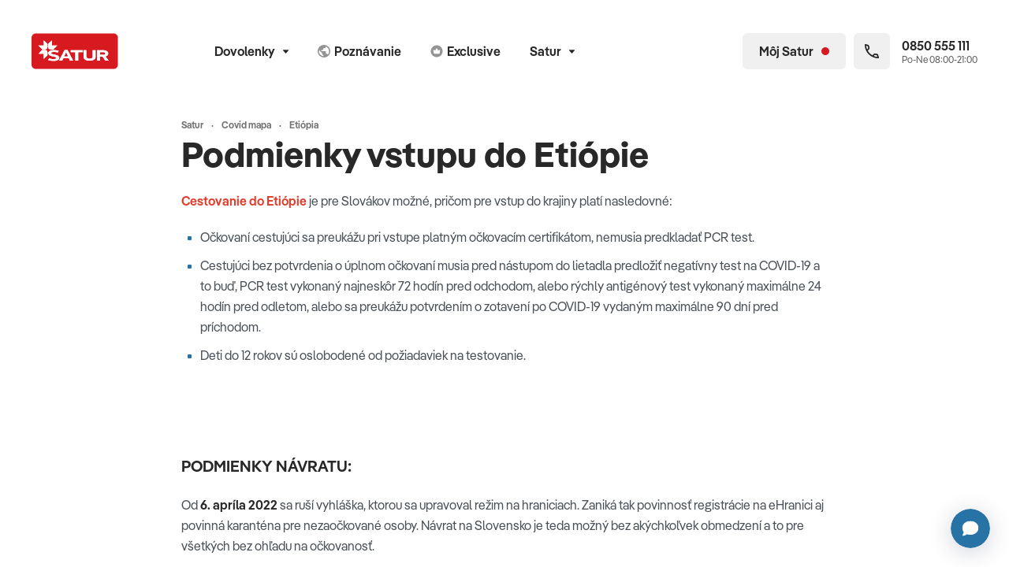

--- FILE ---
content_type: text/html; charset=UTF-8
request_url: https://www.satur.sk/covid-mapa/etiopia
body_size: 166983
content:
<!DOCTYPE html>
<html lang="sk">

<head >

    <title>Covid mapa - Etiópia | CK SATUR</title>
    <meta name="viewport" content="width=device-width, initial-scale=1.0, viewport-fit=cover" />
<meta charset="UTF-8" />

    <meta name="og:title" content="Covid mapa - Eti&oacute;pia | CK SATUR" />


    
    
    
    

            <link rel="stylesheet" href="/build/app.917ef3b7.css">
    
    <!-- favicons -->
    <link rel="apple-touch-icon" sizes="180x180" href="/assets/favicons/apple-touch-icon.png">
    <link rel="icon" type="image/png" sizes="32x32" href="/assets/favicons/favicon-32x32.png">
    <link rel="icon" type="image/png" sizes="16x16" href="/assets/favicons/favicon-16x16.png">
    <link rel="manifest" href="/assets/favicons/site.webmanifest">
    <link rel="mask-icon" href="/assets/favicons/safari-pinned-tab.svg" color="#d71921">
    <link rel="shortcut icon" href="/assets/favicons/favicon.ico">
    <meta name="msapplication-TileColor" content="#d71921">
    <meta name="msapplication-config" content="/assets/favicons/browserconfig.xml">
    <meta name="theme-color" content="#ffffff">

        <script>(function (w, d, s, l, i) {
        w[l] = w[l] || [];
        w[l].push({
            'gtm.start':
                new Date().getTime(), event: 'gtm.js'
        });
        var f = d.getElementsByTagName(s)[0],
            j = d.createElement(s), dl = l != 'dataLayer' ? '&l=' + l : '';
        j.async = true;
        j.src =
            'https://sgtm.satur.sk/gtm.js?id=' + i + dl;
        f.parentNode.insertBefore(j, f);
    })(window, document, 'script', 'dataLayer', 'GTM-W4PJN5Z');
</script>    </head>
<body class="d-flex flex-column" data-controller="app favourite-tour tracking datalayer facebook">
<div class="d-flex flex-column min-vh-100">
    

    
<!-- page navbar -->
<nav class="navbar print:d-none navbar--default "
     id="navbar">
    <div class="navbar__bg position-absolute top-0 start-0 w-100 h-100 border-bottom"></div>
    <div class="container position-relative">
        <div class="row align-items-center">
            <!-- logo -->
            <div class="col-auto navbar__samecol my-n3">
                                    <a href="/" class="btn p-1 mx-n1 border-0" aria-label="Satur">
                        <img src="https://cdn.satur.sk/navbar/satur.svg" class="d-block navbar__logo icon navbar__logo--default" alt="Satur.sk" />
                    </a>
                            </div>
            <!-- menu -->
            <div class="col">
                                    <div class="d-none md:d-block navbar__menu" id="navbar-menu">

                        
                        <ul class="row g-0 xl:gx-3 mb-0 justify-content-center list-unstyled">
                                                                                                    
        
                                    
            
            
                            
            
                                <li class="col-auto first">

                        <button class="btn navbar__btn md:px-2"
                data-bs-toggle="popover"
                data-bs-placement="bottom"
                data-bs-content-selector="#navbar-item36"
                data-bs-custom-class="popover--menulist"
                aria-expanded="false">
            Dovolenky<svg
        class="icon pe-none icon--switch w-7px h-7px ms-2 mt-px"
        >
                        <use xlink:href="/build/assets/icons.svg#chevron-down"></use>
                    <use xlink:href="/build/assets/icons.svg#chevron-up"></use>
            </svg>
        </button>

        <div class="d-none">
            <div id="navbar-item36">
                <!-- menu list -->
                <ul class="list-unstyled my-0 py-2">

                    
                        
                            

                                <li class="d-flex flex-column">
                                    <a href="/last-minute"
                                       class="btn btn-white px-4 py-2 justify-content-start text-start lh-sm border-0 rounded-0  ">
                                        Last minute

                                        
                                    </a>
                                </li>

                            
                        
                            

                                <li class="d-flex flex-column">
                                    <a href="/first-minute"
                                       class="btn btn-white px-4 py-2 justify-content-start text-start lh-sm border-0 rounded-0  ">
                                        First minute 2026

                                        
                                    </a>
                                </li>

                            
                        
                            

                                <li class="d-flex flex-column">
                                    <a href="/dovolenka"
                                       class="btn btn-white px-4 py-2 justify-content-start text-start lh-sm border-0 rounded-0  ">
                                        Dovolenky

                                        
                                    </a>
                                </li>

                            
                        
                            

                                <li class="d-flex flex-column">
                                    <a href="/dovolenka/more"
                                       class="btn btn-white px-4 py-2 justify-content-start text-start lh-sm border-0 rounded-0  ">
                                        Leto

                                        
                                    </a>
                                </li>

                            
                        
                            

                                <li class="d-flex flex-column">
                                    <a href="/dovolenka/exotika"
                                       class="btn btn-white px-4 py-2 justify-content-start text-start lh-sm border-0 rounded-0  ">
                                        Exotika

                                        
                                    </a>
                                </li>

                            
                        
                            

                                <li class="d-flex flex-column">
                                    <a href="/dovolenka/lyzovacky"
                                       class="btn btn-white px-4 py-2 justify-content-start text-start lh-sm border-0 rounded-0  ">
                                        Lyžovačky

                                        
                                    </a>
                                </li>

                            
                        
                            

                                <li class="d-flex flex-column">
                                    <a href="/slovensko"
                                       class="btn btn-white px-4 py-2 justify-content-start text-start lh-sm border-0 rounded-0  ">
                                        Slovensko

                                        
                                    </a>
                                </li>

                            
                        
                            

                                <li class="d-flex flex-column">
                                    <a href="/dovolenka/wellness"
                                       class="btn btn-white px-4 py-2 justify-content-start text-start lh-sm border-0 rounded-0  ">
                                        Wellness

                                        
                                    </a>
                                </li>

                            
                        
                            

                                <li class="d-flex flex-column">
                                    <a href="/ubytovanie"
                                       class="btn btn-white px-4 py-2 justify-content-start text-start lh-sm border-0 rounded-0  ">
                                        Ubytovanie bez dopravy

                                        
                                    </a>
                                </li>

                            
                        
                    
                </ul>

                
            </div>
        </div>

    </li>
    
                
        
                                    
            
            
            
            
                                <li class="col-auto ">
        <a href="/poznavacie-zajazdy"
           class="btn navbar__btn md:px-2 ">
                            <svg
        class="icon pe-none w-16 h-16 w-16px h-16px me-1 opacity-50"
                    aria-hidden="true"
        >
            <use xlink:href="/build/assets/icons.svg#explore"></use>
    </svg>
                        <span class="nav-main-link-name">Poznávanie</span>
        </a>
    </li>
    
                
                
        
                                    
            
            
            
            
                                <li class="col-auto d-none lg:d-flex">
        <a href="/exclusive"
           class="btn navbar__btn md:px-2 d-none lg:d-flex">
                            <svg
        class="icon pe-none w-16 h-16 w-16px h-16px me-1 opacity-50"
                    aria-hidden="true"
        >
            <use xlink:href="/build/assets/icons.svg#exclusive"></use>
    </svg>
                        <span class="nav-main-link-name">Exclusive</span>
        </a>
    </li>
    
                
                
        
                                    
            
            
                            
            
                                <li class="col-auto last d-none lg:d-flex">

                        <button class="btn navbar__btn md:px-2"
                data-bs-toggle="popover"
                data-bs-placement="bottom"
                data-bs-content-selector="#navbar-item48"
                data-bs-custom-class="popover--menulist"
                aria-expanded="false">
            Satur<svg
        class="icon pe-none icon--switch w-7px h-7px ms-2 mt-px"
        >
                        <use xlink:href="/build/assets/icons.svg#chevron-down"></use>
                    <use xlink:href="/build/assets/icons.svg#chevron-up"></use>
            </svg>
        </button>

        <div class="d-none">
            <div id="navbar-item48">
                <!-- menu list -->
                <ul class="list-unstyled my-0 py-2">

                    
                        
                            

                                <li class="d-flex flex-column">
                                    <a href="/blog"
                                       class="btn btn-white px-4 py-2 justify-content-start text-start lh-sm border-0 rounded-0  ">
                                        Magazín

                                        
                                    </a>
                                </li>

                            
                        
                            

                                <li class="d-flex flex-column">
                                    <a href="/planet-fun"
                                       class="btn btn-white px-4 py-2 justify-content-start text-start lh-sm border-0 rounded-0  ">
                                        Planet fun

                                        
                                    </a>
                                </li>

                            
                        
                            

                                <li class="d-flex flex-column">
                                    <a href="/turisticky-sprievodca"
                                       class="btn btn-white px-4 py-2 justify-content-start text-start lh-sm border-0 rounded-0  ">
                                        Turistický sprievodca

                                        
                                    </a>
                                </li>

                            
                        
                            
                                
                                <li class="d-flex flex-column">
                                    <button data-bs-toggle="collapse"
                                            data-bs-target="#navbar-item49"
                                            aria-expanded="false"
                                            aria-controls="navbar-item49"
                                            class="btn btn-white px-4 py-2 justify-content-between text-start lh-sm border-0 rounded-0">
                                        Satur flexi<svg
        class="icon pe-none icon--switch w-7px h-7px ms-2"
        >
                        <use xlink:href="/build/assets/icons.svg#chevron-down"></use>
                    <use xlink:href="/build/assets/icons.svg#chevron-up"></use>
            </svg>
                                    </button>
                                    <div class="collapse "
                                         id="navbar-item49"
                                         data-bs-parent="#navbar-menu-collapsible">
                                        <div class="d-flex flex-column">

                                            
                                                <a href="/stranky/flexi-leto"
                                                   class="btn btn-white px-5 py-2 justify-content-start text-start text-body lh-sm border-0 rounded-0 fw-normal">
                                                    Leto

                                                    

                                                </a>

                                            
                                                <a href="/stranky/satur-flexi-exotika"
                                                   class="btn btn-white px-5 py-2 justify-content-start text-start text-body lh-sm border-0 rounded-0 fw-normal">
                                                    Exotika

                                                    

                                                </a>

                                            
                                                <a href="/stranky/flexi-poznavanie"
                                                   class="btn btn-white px-5 py-2 justify-content-start text-start text-body lh-sm border-0 rounded-0 fw-normal">
                                                    Poznávanie

                                                    

                                                </a>

                                            
                                        </div>
                                    </div>
                                </li>

                            
                        
                            
                                
                                <li class="d-flex flex-column">
                                    <button data-bs-toggle="collapse"
                                            data-bs-target="#navbar-item54"
                                            aria-expanded="false"
                                            aria-controls="navbar-item54"
                                            class="btn btn-white px-4 py-2 justify-content-between text-start lh-sm border-0 rounded-0">
                                        Spoločnosť<svg
        class="icon pe-none icon--switch w-7px h-7px ms-2"
        >
                        <use xlink:href="/build/assets/icons.svg#chevron-down"></use>
                    <use xlink:href="/build/assets/icons.svg#chevron-up"></use>
            </svg>
                                    </button>
                                    <div class="collapse "
                                         id="navbar-item54"
                                         data-bs-parent="#navbar-menu-collapsible">
                                        <div class="d-flex flex-column">

                                            
                                                <a href="/stranky/o-ck-satur"
                                                   class="btn btn-white px-5 py-2 justify-content-start text-start text-body lh-sm border-0 rounded-0 fw-normal">
                                                    O nás

                                                    

                                                </a>

                                            
                                                <a href="/pobocky"
                                                   class="btn btn-white px-5 py-2 justify-content-start text-start text-body lh-sm border-0 rounded-0 fw-normal">
                                                    Pobočky

                                                    

                                                </a>

                                            
                                                <a href="/kariera"
                                                   class="btn btn-white px-5 py-2 justify-content-start text-start text-body lh-sm border-0 rounded-0 fw-normal">
                                                    Kariéra

                                                    

                                                </a>

                                            
                                                <a href="/blog"
                                                   class="btn btn-white px-5 py-2 justify-content-start text-start text-body lh-sm border-0 rounded-0 fw-normal">
                                                    Magazín

                                                    

                                                </a>

                                            
                                                <a href="/stranky/kontakty"
                                                   class="btn btn-white px-5 py-2 justify-content-start text-start text-body lh-sm border-0 rounded-0 fw-normal">
                                                    Kontakt

                                                    

                                                </a>

                                            
                                        </div>
                                    </div>
                                </li>

                            
                        
                            
                                
                                <li class="d-flex flex-column">
                                    <button data-bs-toggle="collapse"
                                            data-bs-target="#navbar-item55"
                                            aria-expanded="false"
                                            aria-controls="navbar-item55"
                                            class="btn btn-white px-4 py-2 justify-content-between text-start lh-sm border-0 rounded-0">
                                        Služby<svg
        class="icon pe-none icon--switch w-7px h-7px ms-2"
        >
                        <use xlink:href="/build/assets/icons.svg#chevron-down"></use>
                    <use xlink:href="/build/assets/icons.svg#chevron-up"></use>
            </svg>
                                    </button>
                                    <div class="collapse "
                                         id="navbar-item55"
                                         data-bs-parent="#navbar-menu-collapsible">
                                        <div class="d-flex flex-column">

                                            
                                                <a href="/stranky/cestovne-poistenie-ecp"
                                                   class="btn btn-white px-5 py-2 justify-content-start text-start text-body lh-sm border-0 rounded-0 fw-normal">
                                                    Cestovné poistenie ECP

                                                    

                                                </a>

                                            
                                                <a href="/darcekove-poukazky"
                                                   class="btn btn-white px-5 py-2 justify-content-start text-start text-body lh-sm border-0 rounded-0 fw-normal">
                                                    Darčekové poukážky

                                                    

                                                </a>

                                            
                                                <a href="/stranky/parkovanie-na-letiskach"
                                                   class="btn btn-white px-5 py-2 justify-content-start text-start text-body lh-sm border-0 rounded-0 fw-normal">
                                                    Parkovanie na letiskách

                                                    

                                                </a>

                                            
                                                <a href="/stranky/firemny-servis-sluzby-pre-firmy"
                                                   class="btn btn-white px-5 py-2 justify-content-start text-start text-body lh-sm border-0 rounded-0 fw-normal">
                                                    Firemný a VIP servis

                                                    

                                                </a>

                                            
                                                <a href="/stranky/transfery-letisko-vieden"
                                                   class="btn btn-white px-5 py-2 justify-content-start text-start text-body lh-sm border-0 rounded-0 fw-normal">
                                                    Transfer na letisko Viedeň

                                                    

                                                </a>

                                            
                                        </div>
                                    </div>
                                </li>

                            
                        
                            
                                
                                <li class="d-flex flex-column">
                                    <button data-bs-toggle="collapse"
                                            data-bs-target="#navbar-item56"
                                            aria-expanded="false"
                                            aria-controls="navbar-item56"
                                            class="btn btn-white px-4 py-2 justify-content-between text-start lh-sm border-0 rounded-0">
                                        Pre klientov<svg
        class="icon pe-none icon--switch w-7px h-7px ms-2"
        >
                        <use xlink:href="/build/assets/icons.svg#chevron-down"></use>
                    <use xlink:href="/build/assets/icons.svg#chevron-up"></use>
            </svg>
                                    </button>
                                    <div class="collapse "
                                         id="navbar-item56"
                                         data-bs-parent="#navbar-menu-collapsible">
                                        <div class="d-flex flex-column">

                                            
                                                <a href="/stranky/dolezite-informacie"
                                                   class="btn btn-white px-5 py-2 justify-content-start text-start text-body lh-sm border-0 rounded-0 fw-normal">
                                                    Dôležité informácie

                                                    

                                                </a>

                                            
                                                <a href="/stranky/ochrana-sukromia"
                                                   class="btn btn-white px-5 py-2 justify-content-start text-start text-body lh-sm border-0 rounded-0 fw-normal">
                                                    Ochrana súkromia

                                                    

                                                </a>

                                            
                                                <a href="/stranky/vernostny-program-satur-klub"
                                                   class="btn btn-white px-5 py-2 justify-content-start text-start text-body lh-sm border-0 rounded-0 fw-normal">
                                                    Bonusový program

                                                    

                                                </a>

                                            
                                                <a href="/stranky/rekreacne-poukazy"
                                                   class="btn btn-white px-5 py-2 justify-content-start text-start text-body lh-sm border-0 rounded-0 fw-normal">
                                                    Rekreačné poukazy

                                                    

                                                </a>

                                            
                                                <a href="/katalogy"
                                                   class="btn btn-white px-5 py-2 justify-content-start text-start text-body lh-sm border-0 rounded-0 fw-normal">
                                                    Katalógy

                                                    

                                                </a>

                                            
                                                <a href="https://www.gomerch.sk/sk/planetfunbysatur"
                                                   class="btn btn-white px-5 py-2 justify-content-start text-start text-body lh-sm border-0 rounded-0 fw-normal">
                                                    Merch

                                                    

                                                </a>

                                            
                                        </div>
                                    </div>
                                </li>

                            
                        
                            
                                
                                <li class="d-flex flex-column">
                                    <button data-bs-toggle="collapse"
                                            data-bs-target="#navbar-item57"
                                            aria-expanded="false"
                                            aria-controls="navbar-item57"
                                            class="btn btn-white px-4 py-2 justify-content-between text-start lh-sm border-0 rounded-0">
                                        Pre partnerov<svg
        class="icon pe-none icon--switch w-7px h-7px ms-2"
        >
                        <use xlink:href="/build/assets/icons.svg#chevron-down"></use>
                    <use xlink:href="/build/assets/icons.svg#chevron-up"></use>
            </svg>
                                    </button>
                                    <div class="collapse "
                                         id="navbar-item57"
                                         data-bs-parent="#navbar-menu-collapsible">
                                        <div class="d-flex flex-column">

                                            
                                                <a href="/stranky/provizne"
                                                   class="btn btn-white px-5 py-2 justify-content-start text-start text-body lh-sm border-0 rounded-0 fw-normal">
                                                    Zóna pre provízny predaj

                                                    

                                                </a>

                                            
                                                <a href="/partneri-ck"
                                                   class="btn btn-white px-5 py-2 justify-content-start text-start text-body lh-sm border-0 rounded-0 fw-normal">
                                                    Provízni partneri

                                                    

                                                </a>

                                            
                                                <a href="/stranky/pre-media"
                                                   class="btn btn-white px-5 py-2 justify-content-start text-start text-body lh-sm border-0 rounded-0 fw-normal">
                                                    Pre médiá

                                                    

                                                </a>

                                            
                                                <a href="/stranky/partneri-ck-satur"
                                                   class="btn btn-white px-5 py-2 justify-content-start text-start text-body lh-sm border-0 rounded-0 fw-normal">
                                                    Naši partneri

                                                    

                                                </a>

                                            
                                        </div>
                                    </div>
                                </li>

                            
                        
                    
                </ul>

                                        <div class="d-flex flex-column">
        <a href="/rozcestnik" class="btn btn-primary px-4 rounded-top-0">
            Zobraziť celú ponuku
            <svg
        class="icon pe-none w-12 h-12 w-12px h-12px ms-2"
        >
            <use xlink:href="/build/assets/icons.svg#arrow-right"></use>
    </svg>
        </a>
    </div>

                
            </div>
        </div>

    </li>
    
                
    

                        </ul>
                    </div>
                            </div>

            <!-- My satur + tel -->
            <div class="col-auto navbar__samecol">
                <ul class="row g-1 sm:g-2 md:g-3 lg:gx-2 list-unstyled mb-0 me-n2 lg:me-0 flex-nowrap xl:w-400px lg:w-220px justify-content-end">

                    
                    <li class="col-auto d-flex md:d-none">
                        <a href="tel:0850555111" class="btn navbar__btn p-2 border-0">
                            <svg
        class="icon pe-none w-20px h-20px"
        >
            <use xlink:href="/build/assets/icons.svg#phone"></use>
    </svg>
                        </a>
                    </li>

                                            <li class="col-auto lg:d-none favourite-tours-all--mobile d-none d-flex">
    <a href="/moj-satur/oblubene-ponuky" class="btn navbar__btn p-2 border-0">
        <svg
        class="icon pe-none w-20px h-20px me-1"
        >
            <use xlink:href="/build/assets/icons.svg#heart-outline"></use>
    </svg>
        <span class="fs-12 h-20px ms-npx">0</span>
    </a>
</li>
<li class="col-auto d-none favourite-tours-all d-flex">
    <a href="/moj-satur/oblubene-ponuky" class="btn navbar__saturlink navbar__btn--account-not-logged navbar__btn">
        <svg
        class="icon pe-none w-20px h-20px me-2"
        >
            <use xlink:href="/build/assets/icons.svg#heart-outline"></use>
    </svg>
        <span>0</span>
    </a>
</li>
                    
                        <li class="col-auto">
        <button
                class="btn navbar__btn navbar__btn--account-not-logged p-2 lg:px-4 position-relative"
                aria-label="Môj Satur"
                data-bs-toggle="popover"
                data-bs-placement="bottom"
                data-bs-content-selector="#popover-not-loggedin"
                data-bs-custom-class="popover-xs popover--clear">
            <svg
        class="icon pe-none w-20px h-20px lg:d-none"
        >
            <use xlink:href="/build/assets/icons.svg#account"></use>
    </svg>
            <span class="d-none lg:d-block">Môj Satur</span>
            <span class="d-none lg:d-block w-10px h-10px ms-2 bg-danger rounded-circle"></span>
            <span class="d-block lg:d-none w-10px h-10px position-absolute top-0 end-0 m-1 bg-danger rounded-circle"></span>
        </button>

        <div class="d-none">
            <div class="p-4 lh-sm position-relative" id="popover-not-loggedin">
                <div class="position-absolute top-0 end-0 m-1">
                    <button class="btn btn-white p-1" data-bs-dismiss="popover">
                        <svg
        class="icon pe-none w-20px h-20px"
        >
            <use xlink:href="/build/assets/icons.svg#x-small"></use>
    </svg>
                    </button>
                </div>
                <div class="px-4 py-7 text-center">
                    
<svg class="icon w-30px h-30px mb-4.5 text-primary"
  xmlns="http://www.w3.org/2000/svg"
  viewBox="0 0 30 30">
  <path opacity="1"
    d="M9.23,0.62c-0.1-0.1-0.24-0.16-0.38-0.16c-0.3,0-0.54,0.24-0.54,0.54v6.76c0,0.3-0.24,0.54-0.54,0.54H1.01
		c-0.14,0-0.28,0.06-0.38,0.16c-0.21,0.21-0.21,0.55,0,0.76l4.22,4.22c0.68,0.68,1.59,1.05,2.55,1.05h3.67
		c1.9,0,3.44-1.54,3.44-3.44V7.39c0-0.95-0.38-1.87-1.05-2.55L9.23,0.62z" />
  <path opacity="1"
    d="M11.06,15.5H7.39c-0.95,0-1.87,0.38-2.55,1.05l-4.22,4.22c-0.1,0.1-0.16,0.24-0.16,0.38
		c0,0.3,0.24,0.54,0.54,0.54h6.76c0.3,0,0.54,0.24,0.54,0.54V29c0,0.14,0.06,0.28,0.16,0.38c0.21,0.21,0.55,0.21,0.76,0l4.22-4.22
		c0.67-0.68,1.05-1.59,1.05-2.55v-3.67C14.5,17.04,12.96,15.5,11.06,15.5z" />
  <path opacity="1"
    d="M29.38,20.77l-4.22-4.22c-0.68-0.67-1.59-1.05-2.55-1.05
		h-3.67c-1.9,0-3.44,1.54-3.44,3.44v3.67c0,0.95,0.38,1.87,1.05,2.55l4.22,4.22c0.1,0.1,0.24,0.16,0.38,0.16
		c0.3,0,0.54-0.24,0.54-0.54v-6.76c0-0.3,0.24-0.54,0.54-0.54h6.76c0.14,0,0.28-0.06,0.38-0.16C29.59,21.32,29.59,20.98,29.38,20.77
		z" />
  <path opacity="1"
    d="M18.94,14.51h3.67c0.95,0,1.87-0.38,2.55-1.05l4.22-4.22
		c0.1-0.1,0.16-0.24,0.16-0.38c0-0.3-0.24-0.54-0.54-0.54h-6.76c-0.3,0-0.54-0.24-0.54-0.54V1.01c0-0.14-0.06-0.28-0.16-0.38
		c-0.21-0.21-0.55-0.21-0.76,0l-4.22,4.22c-0.67,0.68-1.05,1.59-1.05,2.55v3.67C15.5,12.96,17.04,14.51,18.94,14.51z" />
</svg>
                    <p class="mb-1 fs-20 text-dark fw-semibold">Získaj Satur zľavy</p>
                    <p class="mb-0 fs-14">Prihlás sa a získaj zľavy na tvoju budúcu dovolenku. <a href="/stranky/vernostny-program-satur-klub">Viac info</a></p>
                </div>
                <div class="d-grid gap-2">
                    <a href="/prihlasenie" class="btn btn-light">
                        Prihlásiť sa
                    </a>
                    <a href="/registracia" class="btn btn-primary">
                        Zaregistrovať sa
                    </a>
                </div>
            </div>
        </div>
    </li>


                                            <li class="col-auto lg:d-none d-flex">
                            <button class="btn navbar__btn p-2 border-0 navbar__toggler"
                                    aria-label="Otvoriť navigáciu"
                                    data-bs-toggle="modal"
                                    data-bs-target="#modal-menu"
                                    aria-expanded="false"
                                    aria-controls="self"
                                    id="modal-menu-button">
                                <svg
        class="icon pe-none icon--switch w-20px h-20px"
        >
                        <use xlink:href="/build/assets/icons.svg#hamburger"></use>
                    <use xlink:href="/build/assets/icons.svg#x-small"></use>
            </svg>
                            </button>
                        </li>
                    
                    <li class="col-auto d-none xl:d-block">
                        <div class="navbar__phone position-relative d-flex align-items-center">
                            <div class="navbar__phone__icon d-flex align-items-center justify-content-center p-3 me-3 rounded">
                                <svg
        class="icon pe-none w-18px h-18px m-npx"
                    role="img" aria-label="Zavolať na zákaznícku linku"
        >
            <use xlink:href="/build/assets/icons.svg#phone"></use>
    </svg>
                            </div>
                            <p class="m-0 d-flex flex-column text-nowrap lh-sm">
                                <a href="tel:0850555111" class="fw-semibold stretched-link">
                                    0850 555 111
                                </a>
                                <small class="fs-12 opacity-75">Po-Ne 08:00-21:00</small>
                            </p>
                        </div>
                    </li>
                </ul>
            </div>
        </div>
    </div>
</nav>


<div class="modal modal--menu fade"
     id="modal-menu"
     tabindex="-1" aria-labelledby="exampleModalLabel"
     data-backdrop-modifier="modal-backdrop--menu" role="dialog"
     aria-hidden="true">
    <div class="modal-dialog">
        <div class="modal-content">
            <div class="px-5">

                <!-- menu large -->
                <ul class="list-unstyled mb-0 pt-3 pb-4 border-bottom">
                                                                                            
        
                                    
            
            
                            
            
                                <li class="d-flex flex-column mx-n5 first">

        
        
            
                                                                    
                                    <button data-bs-toggle="collapse"
                            data-bs-target="#modal-menu-item36"
                            aria-expanded="true"
                            aria-controls="modal-menu-item36"
                            class="btn btn-white px-5 justify-content-start text-start rounded-0 button-arrow-toggle" data-title="Dovolenky">
                        <svg
        class="icon pe-none w-14px h-14px me-2 arrow-unpacked"
        >
                        <use xlink:href="/build/assets/icons.svg#arrow-left"></use>
            </svg>
                        Dovolenky
                        <svg
        class="icon pe-none w-14px h-14px ms-auto arrow-packed"
        >
                        <use xlink:href="/build/assets/icons.svg#arrow-right"></use>
            </svg>
                    </button>
                
                <div class="collapse show"
                     id="modal-menu-item36"
                     data-bs-parent="#modal-menu-collapsible">
                    <div class="d-flex flex-column">


                        
                                                            <a href="/last-minute"
                                   class="btn btn-white px-6 justify-content-start text-start text-body rounded-0 fw-normal first">
                                    Last minute
                                </a>
                            
                        
                                                            <a href="/first-minute"
                                   class="btn btn-white px-6 justify-content-start text-start text-body rounded-0 fw-normal first">
                                    First minute 2026
                                </a>
                            
                        
                                                            <a href="/dovolenka"
                                   class="btn btn-white px-6 justify-content-start text-start text-body rounded-0 fw-normal first">
                                    Dovolenky
                                </a>
                            
                        
                                                            <a href="/dovolenka/more"
                                   class="btn btn-white px-6 justify-content-start text-start text-body rounded-0 fw-normal first">
                                    Leto
                                </a>
                            
                        
                                                            <a href="/dovolenka/exotika"
                                   class="btn btn-white px-6 justify-content-start text-start text-body rounded-0 fw-normal first">
                                    Exotika
                                </a>
                            
                        
                                                            <a href="/dovolenka/lyzovacky"
                                   class="btn btn-white px-6 justify-content-start text-start text-body rounded-0 fw-normal first">
                                    Lyžovačky
                                </a>
                            
                        
                                                            <a href="/slovensko"
                                   class="btn btn-white px-6 justify-content-start text-start text-body rounded-0 fw-normal first">
                                    Slovensko
                                </a>
                            
                        
                                                            <a href="/dovolenka/wellness"
                                   class="btn btn-white px-6 justify-content-start text-start text-body rounded-0 fw-normal first">
                                    Wellness
                                </a>
                            
                        
                                                            <a href="/ubytovanie"
                                   class="btn btn-white px-6 justify-content-start text-start text-body rounded-0 fw-normal first">
                                    Ubytovanie bez dopravy
                                </a>
                            
                        
                    </div>
                </div>

            
        
    </li>
    
                
        
                                    
            
            
            
            
                                <li class="d-flex flex-column mx-n5 ">
        <a href="/poznavacie-zajazdy"
           class="btn btn-white px-5 justify-content-start text-start rounded-0 " data-title="Poznávanie">
            <span class="nav-main-link-name">Poznávanie</span>
        </a>
    </li>
    
                
                
        
                                    
            
            
            
            
                                <li class="d-flex flex-column mx-n5 ">
        <a href="/exclusive"
           class="btn btn-white px-5 justify-content-start text-start rounded-0 " data-title="Exclusive">
            <span class="nav-main-link-name">Exclusive</span>
        </a>
    </li>
    
                
                
        
                                    
            
            
                            
            
                                <li class="d-flex flex-column mx-n5 last">

        
                                                            <li class="d-flex flex-column mx-n5 last">

        
        
                            <a href="/blog"
                   class="btn btn-white px-5 justify-content-start text-start rounded-0 last">
                                        <span class="nav-main-link-name">Magazín</span>
                </a>
            
        
    </li>

                                        <li class="d-flex flex-column mx-n5 last">

        
        
                            <a href="/planet-fun"
                   class="btn btn-white px-5 justify-content-start text-start rounded-0 last">
                                        <span class="nav-main-link-name">Planet fun</span>
                </a>
            
        
    </li>

                                        <li class="d-flex flex-column mx-n5 last">

        
        
                            <a href="/turisticky-sprievodca"
                   class="btn btn-white px-5 justify-content-start text-start rounded-0 last">
                                        <span class="nav-main-link-name">Turistický sprievodca</span>
                </a>
            
        
    </li>

                                        <li class="d-flex flex-column mx-n5 last">

        
        
            
                                
                                    <button data-bs-toggle="collapse"
                            data-bs-target="#modal-menu-item49"
                            aria-expanded="false"
                            aria-controls="modal-menu-item49"
                            class="btn btn-white px-5 justify-content-between text-start rounded-0">
                        Satur flexi<svg
        class="icon pe-none icon--switch w-7px h-7px ms-2"
        >
                        <use xlink:href="/build/assets/icons.svg#chevron-down"></use>
                    <use xlink:href="/build/assets/icons.svg#chevron-up"></use>
            </svg>
                    </button>
                
                <div class="collapse "
                     id="modal-menu-item49"
                     data-bs-parent="#modal-menu-collapsible">
                    <div class="d-flex flex-column">


                        
                                                            <a href="/stranky/flexi-leto"
                                   class="btn btn-white px-6 justify-content-start text-start text-body rounded-0 fw-normal last">
                                    Leto
                                </a>
                            
                        
                                                            <a href="/stranky/satur-flexi-exotika"
                                   class="btn btn-white px-6 justify-content-start text-start text-body rounded-0 fw-normal last">
                                    Exotika
                                </a>
                            
                        
                                                            <a href="/stranky/flexi-poznavanie"
                                   class="btn btn-white px-6 justify-content-start text-start text-body rounded-0 fw-normal last">
                                    Poznávanie
                                </a>
                            
                        
                    </div>
                </div>

            
        
    </li>

                                        <li class="d-flex flex-column mx-n5 last">

        
        
            
                                
                                    <button data-bs-toggle="collapse"
                            data-bs-target="#modal-menu-item54"
                            aria-expanded="false"
                            aria-controls="modal-menu-item54"
                            class="btn btn-white px-5 justify-content-between text-start rounded-0">
                        Spoločnosť<svg
        class="icon pe-none icon--switch w-7px h-7px ms-2"
        >
                        <use xlink:href="/build/assets/icons.svg#chevron-down"></use>
                    <use xlink:href="/build/assets/icons.svg#chevron-up"></use>
            </svg>
                    </button>
                
                <div class="collapse "
                     id="modal-menu-item54"
                     data-bs-parent="#modal-menu-collapsible">
                    <div class="d-flex flex-column">


                        
                                                            <a href="/stranky/o-ck-satur"
                                   class="btn btn-white px-6 justify-content-start text-start text-body rounded-0 fw-normal last">
                                    O nás
                                </a>
                            
                        
                                                            <a href="/pobocky"
                                   class="btn btn-white px-6 justify-content-start text-start text-body rounded-0 fw-normal last">
                                    Pobočky
                                </a>
                            
                        
                                                            <a href="/kariera"
                                   class="btn btn-white px-6 justify-content-start text-start text-body rounded-0 fw-normal last">
                                    Kariéra
                                </a>
                            
                        
                                                            <a href="/blog"
                                   class="btn btn-white px-6 justify-content-start text-start text-body rounded-0 fw-normal last">
                                    Magazín
                                </a>
                            
                        
                                                            <a href="/stranky/kontakty"
                                   class="btn btn-white px-6 justify-content-start text-start text-body rounded-0 fw-normal last">
                                    Kontakt
                                </a>
                            
                        
                    </div>
                </div>

            
        
    </li>

                                        <li class="d-flex flex-column mx-n5 last">

        
        
            
                                
                                    <button data-bs-toggle="collapse"
                            data-bs-target="#modal-menu-item55"
                            aria-expanded="false"
                            aria-controls="modal-menu-item55"
                            class="btn btn-white px-5 justify-content-between text-start rounded-0">
                        Služby<svg
        class="icon pe-none icon--switch w-7px h-7px ms-2"
        >
                        <use xlink:href="/build/assets/icons.svg#chevron-down"></use>
                    <use xlink:href="/build/assets/icons.svg#chevron-up"></use>
            </svg>
                    </button>
                
                <div class="collapse "
                     id="modal-menu-item55"
                     data-bs-parent="#modal-menu-collapsible">
                    <div class="d-flex flex-column">


                        
                                                            <a href="/stranky/cestovne-poistenie-ecp"
                                   class="btn btn-white px-6 justify-content-start text-start text-body rounded-0 fw-normal last">
                                    Cestovné poistenie ECP
                                </a>
                            
                        
                                                            <a href="/darcekove-poukazky"
                                   class="btn btn-white px-6 justify-content-start text-start text-body rounded-0 fw-normal last">
                                    Darčekové poukážky
                                </a>
                            
                        
                                                            <a href="/stranky/parkovanie-na-letiskach"
                                   class="btn btn-white px-6 justify-content-start text-start text-body rounded-0 fw-normal last">
                                    Parkovanie na letiskách
                                </a>
                            
                        
                                                            <a href="/stranky/firemny-servis-sluzby-pre-firmy"
                                   class="btn btn-white px-6 justify-content-start text-start text-body rounded-0 fw-normal last">
                                    Firemný a VIP servis
                                </a>
                            
                        
                                                            <a href="/stranky/transfery-letisko-vieden"
                                   class="btn btn-white px-6 justify-content-start text-start text-body rounded-0 fw-normal last">
                                    Transfer na letisko Viedeň
                                </a>
                            
                        
                    </div>
                </div>

            
        
    </li>

                                        <li class="d-flex flex-column mx-n5 last">

        
        
            
                                
                                    <button data-bs-toggle="collapse"
                            data-bs-target="#modal-menu-item56"
                            aria-expanded="false"
                            aria-controls="modal-menu-item56"
                            class="btn btn-white px-5 justify-content-between text-start rounded-0">
                        Pre klientov<svg
        class="icon pe-none icon--switch w-7px h-7px ms-2"
        >
                        <use xlink:href="/build/assets/icons.svg#chevron-down"></use>
                    <use xlink:href="/build/assets/icons.svg#chevron-up"></use>
            </svg>
                    </button>
                
                <div class="collapse "
                     id="modal-menu-item56"
                     data-bs-parent="#modal-menu-collapsible">
                    <div class="d-flex flex-column">


                        
                                                            <a href="/stranky/dolezite-informacie"
                                   class="btn btn-white px-6 justify-content-start text-start text-body rounded-0 fw-normal last">
                                    Dôležité informácie
                                </a>
                            
                        
                                                            <a href="/stranky/ochrana-sukromia"
                                   class="btn btn-white px-6 justify-content-start text-start text-body rounded-0 fw-normal last">
                                    Ochrana súkromia
                                </a>
                            
                        
                                                            <a href="/stranky/vernostny-program-satur-klub"
                                   class="btn btn-white px-6 justify-content-start text-start text-body rounded-0 fw-normal last">
                                    Bonusový program
                                </a>
                            
                        
                                                            <a href="/stranky/rekreacne-poukazy"
                                   class="btn btn-white px-6 justify-content-start text-start text-body rounded-0 fw-normal last">
                                    Rekreačné poukazy
                                </a>
                            
                        
                                                            <a href="/katalogy"
                                   class="btn btn-white px-6 justify-content-start text-start text-body rounded-0 fw-normal last">
                                    Katalógy
                                </a>
                            
                        
                                                            <a href="https://www.gomerch.sk/sk/planetfunbysatur"
                                   class="btn btn-white px-6 justify-content-start text-start text-body rounded-0 fw-normal last">
                                    Merch
                                </a>
                            
                        
                    </div>
                </div>

            
        
    </li>

                                        <li class="d-flex flex-column mx-n5 last">

        
        
            
                                
                                    <button data-bs-toggle="collapse"
                            data-bs-target="#modal-menu-item57"
                            aria-expanded="false"
                            aria-controls="modal-menu-item57"
                            class="btn btn-white px-5 justify-content-between text-start rounded-0">
                        Pre partnerov<svg
        class="icon pe-none icon--switch w-7px h-7px ms-2"
        >
                        <use xlink:href="/build/assets/icons.svg#chevron-down"></use>
                    <use xlink:href="/build/assets/icons.svg#chevron-up"></use>
            </svg>
                    </button>
                
                <div class="collapse "
                     id="modal-menu-item57"
                     data-bs-parent="#modal-menu-collapsible">
                    <div class="d-flex flex-column">


                        
                                                            <a href="/stranky/provizne"
                                   class="btn btn-white px-6 justify-content-start text-start text-body rounded-0 fw-normal last">
                                    Zóna pre provízny predaj
                                </a>
                            
                        
                                                            <a href="/partneri-ck"
                                   class="btn btn-white px-6 justify-content-start text-start text-body rounded-0 fw-normal last">
                                    Provízni partneri
                                </a>
                            
                        
                                                            <a href="/stranky/pre-media"
                                   class="btn btn-white px-6 justify-content-start text-start text-body rounded-0 fw-normal last">
                                    Pre médiá
                                </a>
                            
                        
                                                            <a href="/stranky/partneri-ck-satur"
                                   class="btn btn-white px-6 justify-content-start text-start text-body rounded-0 fw-normal last">
                                    Naši partneri
                                </a>
                            
                        
                    </div>
                </div>

            
        
    </li>

                                    
    </li>
    
                
    

                </ul>

                <!-- contacts -->
                <div class="mt-npx py-6 border-top border-bottom">
                    <div class="row g-4">
                        <div class="col-12 position-relative">
                            <div class="d-flex align-items-center">
                                <div class="d-flex flex-shrink-0 me-4 p-3 rounded-lg bg-primary bg-opacity-10">
                                    <svg
        class="icon pe-none w-20px h-20px m-auto text-primary"
        >
            <use xlink:href="/build/assets/icons.svg#home"></use>
    </svg>
                                </div>
                                <div>
                                    <a href="/pobocky"
                                       class="block fs-18 fw-semibold text-dark stretched-link hover:text-primary text-decoration-none">
                                        20 pobočiek CK Satur<svg
        class="icon pe-none w-14px h-14px ms-2"
        >
            <use xlink:href="/build/assets/icons.svg#arrow-right"></use>
    </svg>
                                    </a>
                                    <p class="mb-0 fs-14">
                                        Navštivte nás osobne
                                    </p>
                                </div>
                            </div>
                        </div>
                        <div class="col-12 position-relative">
                            <div class="d-flex align-items-center">
                                <div class="d-flex flex-shrink-0 me-4 p-3 rounded-lg bg-primary bg-opacity-10">
                                    <svg
        class="icon pe-none w-20px h-20px m-auto text-primary"
        >
            <use xlink:href="/build/assets/icons.svg#phone"></use>
    </svg>
                                </div>
                                <div>
                                    <a href="tel:0850555111"
                                       class="block fs-18 fw-semibold text-dark stretched-link hover:text-primary text-decoration-none">
                                        0850 555 111
                                    </a>
                                    <p class="mb-0 fs-14">
                                        Po-Ne 08:00-21:00
                                    </p>
                                </div>
                            </div>
                        </div>
                        <div class="col-12 position-relative">
                            <div class="d-flex align-items-center">
                                <div class="d-flex flex-shrink-0 me-4 p-3 rounded-lg bg-primary bg-opacity-10">
                                    <svg
        class="icon pe-none w-20px h-20px m-auto text-primary"
        >
            <use xlink:href="/build/assets/icons.svg#envelope"></use>
    </svg>
                                </div>
                                <div>
                                    <a href="mailto:info@satur.sk"
                                       class="block fs-18 fw-semibold text-dark stretched-link hover:text-primary text-decoration-none">
                                        info@satur.sk
                                    </a>
                                    <p class="mb-0 fs-14">
                                        Napíšte nám kedykoľvek
                                    </p>
                                </div>
                            </div>
                        </div>
                    </div>
                </div>
            </div>
        </div>
    </div>
</div>

    <main role="main" class="flex-grow-1" id="main">
        <!-- main content -->
        <section class="my-4">
            <div class="container">
                <div class="row gx-0 justify-content-center">
                    <div class="lg:col-10 xl:col-9 xl:px-6">
                        <header class="mb-4">
                            <!-- title + breadcrumb -->
                            <nav aria-label="Drobečková navigace">
    <ol class="breadcrumb fw-semibold mb-1 md:mb-0" itemscope itemtype="https://schema.org/BreadcrumbList">
                                    <li class="breadcrumb-item" itemprop="itemListElement" itemscope itemtype="https://schema.org/ListItem">
                    <a href="/" itemprop="item" content="https://www.satur.sk/"><span itemprop="name">Satur</span></a>
                    <meta itemprop="position" content="1" />
                </li>
                                                <li class="breadcrumb-item" itemprop="itemListElement" itemscope itemtype="https://schema.org/ListItem">
                    <a href="/covid-mapa" itemprop="item" content="https://www.satur.sk/covid-mapa"><span itemprop="name">Covid mapa</span></a>
                    <meta itemprop="position" content="2" />
                </li>
                                                <li class="breadcrumb-item active sm:d-block d-none" aria-current="page" itemprop="itemListElement"
                    itemscope itemtype="https://schema.org/ListItem">
                    <span itemprop="name">Etiópia</span>
                    <meta itemprop="position" content="3" />
                </li>
                        </ol>
</nav>
                            <h1 class="mb-1 fs-30 md:fs-45">
                                Podmienky vstupu do Etiópie
                            </h1>
                        </header>

                        <!-- content - text -->
                        <div class="prose prose--article">
                                <div class="prose prose--article mb-6">
        <p style="text-align: justify;"><a href="/poznavacie-zajazdy/etiopia/" target="_blank" rel="noopener"><span style="color: #e03e2d;">Cestovanie do Etiópie</span></a> je pre Slovákov možné, pričom pre vstup do krajiny platí nasledovné:</p>
<ul>
<li><span class="JLqJ4b ChMk0b" data-language-for-alternatives="sk" data-language-to-translate-into="en" data-phrase-index="0" data-number-of-phrases="2"><span class="Q4iAWc">Očkovaní cestujúci sa preukážu pri vstupe platným očkovacím certifikátom, nemusia predkladať PCR test.</span></span></li>
<li><span class="JLqJ4b ChMk0b" data-language-for-alternatives="sk" data-language-to-translate-into="en" data-phrase-index="0" data-number-of-phrases="2"><span class="Q4iAWc">Cestujúci bez potvrdenia o úplnom očkovaní musia pred nástupom do lietadla predložiť negatívny test na COVID-19 a to buď, </span></span><span class="JLqJ4b ChMk0b" data-language-for-alternatives="sk" data-language-to-translate-into="en" data-phrase-index="0" data-number-of-phrases="5"><span class="Q4iAWc">PCR test vykonaný najneskôr 72 hodín pred odchodom, alebo</span></span> r<span class="JLqJ4b ChMk0b" data-language-for-alternatives="sk" data-language-to-translate-into="en" data-phrase-index="2" data-number-of-phrases="5"><span class="Q4iAWc">ýchly antigénový test vykonaný maximálne 24 hodín pred odletom, alebo sa preukážu</span></span> p<span class="JLqJ4b ChMk0b" data-language-for-alternatives="sk" data-language-to-translate-into="en" data-phrase-index="4" data-number-of-phrases="5"><span class="Q4iAWc">otvrdením o zotavení po COVID-19 vydaným maximálne 90 dní pred príchodom. </span></span></li>
<li><span class="JLqJ4b ChMk0b" data-language-for-alternatives="sk" data-language-to-translate-into="en" data-phrase-index="4" data-number-of-phrases="5"><span class="Q4iAWc">Deti do 12 rokov sú oslobodené od požiadaviek na testovanie.</span></span></li>
</ul>
<p><br /><br /></p>
<p style="text-align: justify;"><span style="font-size: 20px; color: #e03e2d;"><strong>PODMIENKY NÁVRATU: </strong></span></p>
<p>Od <strong>6. apríla 2022</strong> sa ruší vyhláška, ktorou sa upravoval režim na hraniciach. Zaniká tak povinnosť registrácie na eHranici aj povinná karanténa pre nezaočkované osoby. Návrat na Slovensko je teda možný bez akýchkoľvek obmedzení a to pre všetkých bez ohľadu na očkovanosť.</p>
    </div>
    <div class="prose prose--article mb-6">
        <p><span style="color: #e03e2d;"><strong>Dôležitá informácia:</strong></span></p>
<p><strong>Informácie o podmienkach vstupu do konkrétnej krajiny, tranzitu a podmienkach návratu na územie SR, sú aktuálne ku dňu a času zobrazenia webovej stránky. Vzhľadom na aktuálnu situáciu a možné zmeny týchto podmienok prijímané aj bez prechodných období, sú cestujúci povinní sledovať sami aktuálne podmienky vstupu do krajiny/krajín, kam majú zakúpený zájazd, vrátane krajiny prepravy, a podmienky návratu na územie SR a nesú plnú zodpovednosť za splnenie podmienok vstupu do týchto krajín a návratu. Za týmto účelom odporúčame sledovať hlavne podmienky vstupu zverejnené priamo jednotlivými štátmi a podmienky návratu zverejnené SR.</strong></p>
<p> </p>
    </div>
    <div class="prose prose--article mb-6">
        <p style="text-align: center;"><a class="btn btn--primary" href="/poznavacie-zajazdy/etiopia/" target="_blank" rel="noopener">Chcem ísť do Etiópie</a></p>
    </div>

                        </div>

                        <ul class="list-unstyled row g-2 mb-0 mt-5">
                            <li class="col-6 md:col-auto d-flex flex-column">
                                <button class="btn btn-light"
                                        data-bs-toggle="popover"
                                        data-bs-popper-config-placement="bottom-end"
                                        data-bs-popper-config-fallback-placements="top-end bottom-start top-start"
                                        data-bs-content-selector="#share-options"
                                        data-bs-custom-class="popover--menulist">
                                    <svg
        class="icon pe-none w-16px h-16px me-2"
        >
            <use xlink:href="/build/assets/icons.svg#upload"></use>
    </svg>
Zdielať
                                </button>
                                

<div class="d-none">
    <div id="share-options">
        <ul class="list-unstyled my-0 py-2">
            <li class="d-flex flex-column">
                <button class="btn btn-white justify-content-start text-start lh-sm border-0 rounded-0"
                        data-share="facebook" >
                    <svg
        class="icon pe-none w-18px h-18px me-3 text-facebook"
        >
            <use xlink:href="/build/assets/icons.svg#facebook"></use>
    </svg>
Zdieľať na Facebooku
                </button>
            </li>
            <li class="d-flex flex-column">
                <button class="btn btn-white px-4 py-2 justify-content-start text-start lh-sm border-0 rounded-0"
                        data-share="copy-url" >
                    <svg
        class="icon pe-none w-18px h-18px me-3 text-dark"
        >
            <use xlink:href="/build/assets/icons.svg#copy-link"></use>
    </svg>
                    <span data-original-text="Kopírovať tento odkaz"
                          data-successful-text="Skopírované">
                        Kopírovať tento odkaz
                    </span>
                </button>
            </li>
        </ul>
    </div>
</div>
                            </li>
                        </ul>
                    </div>
                </div>
            </div>
        </section>

        <!-- destination -->
<section class="my-4" id="destinacie">
    <div class="container">
        <div class="pt-4.5 pb-4 md:py-6 border-top">
            <header class="mb-4.5 md:mb-6 row g-4.5 md:g-6 align-items-center">
                <div class="col">
                    <h2 class="mb-1 fs-22 md:fs-28 fw-bold">
                        Destinácie podľa abecedy
                    </h2>
                    <p class="mb-0">
                        Kliknite si na krajinu a pozrite si detailne podmienky
                    </p>
                </div>

                <div class="col-12 lg:col-5 xl:col-4 d-none">
                    <form action="/covid-mapa"
                          class="needs-validation"
                          novalidate>
                        




<div class="form-group ">
            <input type="search"
               id="form-group-2041148472"
               class="form-control form-control-lg ps-7 "
               placeholder="Vyhladajte destinaciu"
               aria-label="Vyhladajte destinaciu"
               value=""
               name=""
                
                required
                
                
                
                
                 />
    
            <svg
        class="icon pe-none form-group__icon "
        >
            <use xlink:href="/build/assets/icons.svg#search"></use>
    </svg>
    
            <span class="form-floating__label form-floating__label--validation-only ">
      <span class="form-floating__label__text form-floating__label__text--validation text-truncate">
        Toto pole je povinné
      </span>
    </span>
    
    
    
            <div class="position-absolute top-0 bottom-0 end-0 d-flex flex-column z-2">
            
                    </div>
    </div>

                    </form>
                </div>
            </header>

            <ul class="destinations-alphabet list-unstyled mb-0">
                
                    <li class="destinations-alphabet__item">
                        <a data-destination-id="2" href="/covid-mapa/albansko"
                           class="d-flex align-items-center text-decoration-none text-dark hover:text-dark hover:text-decoration-underline">
                            <span class="d-block me-3 w-14px h-10px rounded-pill category-color-6"></span>
                            Albánsko
                        </a>
                    </li>
                
                    <li class="destinations-alphabet__item">
                        <a data-destination-id="11" href="/covid-mapa/argentina"
                           class="d-flex align-items-center text-decoration-none text-dark hover:text-dark hover:text-decoration-underline">
                            <span class="d-block me-3 w-14px h-10px rounded-pill category-color-6"></span>
                            Argentína
                        </a>
                    </li>
                
                    <li class="destinations-alphabet__item">
                        <a data-destination-id="12" href="/covid-mapa/armensko"
                           class="d-flex align-items-center text-decoration-none text-dark hover:text-dark hover:text-decoration-underline">
                            <span class="d-block me-3 w-14px h-10px rounded-pill category-color-6"></span>
                            Arménsko
                        </a>
                    </li>
                
                    <li class="destinations-alphabet__item">
                        <a data-destination-id="13" href="/covid-mapa/aruba"
                           class="d-flex align-items-center text-decoration-none text-dark hover:text-dark hover:text-decoration-underline">
                            <span class="d-block me-3 w-14px h-10px rounded-pill category-color-6"></span>
                            Aruba
                        </a>
                    </li>
                
                    <li class="destinations-alphabet__item">
                        <a data-destination-id="14" href="/covid-mapa/australia"
                           class="d-flex align-items-center text-decoration-none text-dark hover:text-dark hover:text-decoration-underline">
                            <span class="d-block me-3 w-14px h-10px rounded-pill category-color-6"></span>
                            Austrália
                        </a>
                    </li>
                
                    <li class="destinations-alphabet__item">
                        <a data-destination-id="15" href="/covid-mapa/azerbajdzan"
                           class="d-flex align-items-center text-decoration-none text-dark hover:text-dark hover:text-decoration-underline">
                            <span class="d-block me-3 w-14px h-10px rounded-pill category-color-6"></span>
                            Azerbajdžan
                        </a>
                    </li>
                
                    <li class="destinations-alphabet__item">
                        <a data-destination-id="16" href="/covid-mapa/bahamy"
                           class="d-flex align-items-center text-decoration-none text-dark hover:text-dark hover:text-decoration-underline">
                            <span class="d-block me-3 w-14px h-10px rounded-pill category-color-6"></span>
                            Bahamy
                        </a>
                    </li>
                
                    <li class="destinations-alphabet__item">
                        <a data-destination-id="17" href="/covid-mapa/bahrajn"
                           class="d-flex align-items-center text-decoration-none text-dark hover:text-dark hover:text-decoration-underline">
                            <span class="d-block me-3 w-14px h-10px rounded-pill category-color-6"></span>
                            Bahrajn
                        </a>
                    </li>
                
                    <li class="destinations-alphabet__item">
                        <a data-destination-id="22" href="/covid-mapa/belgicko"
                           class="d-flex align-items-center text-decoration-none text-dark hover:text-dark hover:text-decoration-underline">
                            <span class="d-block me-3 w-14px h-10px rounded-pill category-color-6"></span>
                            Belgicko
                        </a>
                    </li>
                
                    <li class="destinations-alphabet__item">
                        <a data-destination-id="26" href="/covid-mapa/bhutan"
                           class="d-flex align-items-center text-decoration-none text-dark hover:text-dark hover:text-decoration-underline">
                            <span class="d-block me-3 w-14px h-10px rounded-pill category-color-6"></span>
                            Bhutan
                        </a>
                    </li>
                
                    <li class="destinations-alphabet__item">
                        <a data-destination-id="28" href="/covid-mapa/bolivia"
                           class="d-flex align-items-center text-decoration-none text-dark hover:text-dark hover:text-decoration-underline">
                            <span class="d-block me-3 w-14px h-10px rounded-pill category-color-6"></span>
                            Bolívia
                        </a>
                    </li>
                
                    <li class="destinations-alphabet__item">
                        <a data-destination-id="30" href="/covid-mapa/bosna-a-hercegovina"
                           class="d-flex align-items-center text-decoration-none text-dark hover:text-dark hover:text-decoration-underline">
                            <span class="d-block me-3 w-14px h-10px rounded-pill category-color-6"></span>
                            Bosna a Hercegovina
                        </a>
                    </li>
                
                    <li class="destinations-alphabet__item">
                        <a data-destination-id="31" href="/covid-mapa/botswana"
                           class="d-flex align-items-center text-decoration-none text-dark hover:text-dark hover:text-decoration-underline">
                            <span class="d-block me-3 w-14px h-10px rounded-pill category-color-6"></span>
                            Botswana
                        </a>
                    </li>
                
                    <li class="destinations-alphabet__item">
                        <a data-destination-id="32" href="/covid-mapa/brazilia"
                           class="d-flex align-items-center text-decoration-none text-dark hover:text-dark hover:text-decoration-underline">
                            <span class="d-block me-3 w-14px h-10px rounded-pill category-color-6"></span>
                            Brazília
                        </a>
                    </li>
                
                    <li class="destinations-alphabet__item">
                        <a data-destination-id="35" href="/covid-mapa/bulharsko"
                           class="d-flex align-items-center text-decoration-none text-dark hover:text-dark hover:text-decoration-underline">
                            <span class="d-block me-3 w-14px h-10px rounded-pill category-color-6"></span>
                            Bulharsko
                        </a>
                    </li>
                
                    <li class="destinations-alphabet__item">
                        <a data-destination-id="39" href="/covid-mapa/ceska-republika"
                           class="d-flex align-items-center text-decoration-none text-dark hover:text-dark hover:text-decoration-underline">
                            <span class="d-block me-3 w-14px h-10px rounded-pill category-color-6"></span>
                            Česká republika
                        </a>
                    </li>
                
                    <li class="destinations-alphabet__item">
                        <a data-destination-id="41" href="/covid-mapa/chorvatsko"
                           class="d-flex align-items-center text-decoration-none text-dark hover:text-dark hover:text-decoration-underline">
                            <span class="d-block me-3 w-14px h-10px rounded-pill category-color-6"></span>
                            Chorvátsko
                        </a>
                    </li>
                
                    <li class="destinations-alphabet__item">
                        <a data-destination-id="42" href="/covid-mapa/cierna-hora"
                           class="d-flex align-items-center text-decoration-none text-dark hover:text-dark hover:text-decoration-underline">
                            <span class="d-block me-3 w-14px h-10px rounded-pill category-color-6"></span>
                            Čierna Hora
                        </a>
                    </li>
                
                    <li class="destinations-alphabet__item">
                        <a data-destination-id="267" href="/covid-mapa/cile"
                           class="d-flex align-items-center text-decoration-none text-dark hover:text-dark hover:text-decoration-underline">
                            <span class="d-block me-3 w-14px h-10px rounded-pill category-color-6"></span>
                            Čile
                        </a>
                    </li>
                
                    <li class="destinations-alphabet__item">
                        <a data-destination-id="43" href="/covid-mapa/cina"
                           class="d-flex align-items-center text-decoration-none text-dark hover:text-dark hover:text-decoration-underline">
                            <span class="d-block me-3 w-14px h-10px rounded-pill category-color-6"></span>
                            Čína
                        </a>
                    </li>
                
                    <li class="destinations-alphabet__item">
                        <a data-destination-id="44" href="/covid-mapa/cyprus"
                           class="d-flex align-items-center text-decoration-none text-dark hover:text-dark hover:text-decoration-underline">
                            <span class="d-block me-3 w-14px h-10px rounded-pill category-color-6"></span>
                            Cyprus
                        </a>
                    </li>
                
                    <li class="destinations-alphabet__item">
                        <a data-destination-id="45" href="/covid-mapa/dansko"
                           class="d-flex align-items-center text-decoration-none text-dark hover:text-dark hover:text-decoration-underline">
                            <span class="d-block me-3 w-14px h-10px rounded-pill category-color-6"></span>
                            Dánsko
                        </a>
                    </li>
                
                    <li class="destinations-alphabet__item">
                        <a data-destination-id="47" href="/covid-mapa/dominikanska-republika"
                           class="d-flex align-items-center text-decoration-none text-dark hover:text-dark hover:text-decoration-underline">
                            <span class="d-block me-3 w-14px h-10px rounded-pill category-color-6"></span>
                            Dominikánska republika
                        </a>
                    </li>
                
                    <li class="destinations-alphabet__item">
                        <a data-destination-id="49" href="/covid-mapa/egypt"
                           class="d-flex align-items-center text-decoration-none text-dark hover:text-dark hover:text-decoration-underline">
                            <span class="d-block me-3 w-14px h-10px rounded-pill category-color-6"></span>
                            Egypt
                        </a>
                    </li>
                
                    <li class="destinations-alphabet__item">
                        <a data-destination-id="52" href="/covid-mapa/estonsko"
                           class="d-flex align-items-center text-decoration-none text-dark hover:text-dark hover:text-decoration-underline">
                            <span class="d-block me-3 w-14px h-10px rounded-pill category-color-6"></span>
                            Estónsko
                        </a>
                    </li>
                
                    <li class="destinations-alphabet__item">
                        <a data-destination-id="53" href="/covid-mapa/etiopia"
                           class="d-flex align-items-center text-decoration-none text-dark hover:text-dark hover:text-decoration-underline">
                            <span class="d-block me-3 w-14px h-10px rounded-pill category-color-6"></span>
                            Etiópia
                        </a>
                    </li>
                
                    <li class="destinations-alphabet__item">
                        <a data-destination-id="58" href="/covid-mapa/filipiny"
                           class="d-flex align-items-center text-decoration-none text-dark hover:text-dark hover:text-decoration-underline">
                            <span class="d-block me-3 w-14px h-10px rounded-pill category-color-6"></span>
                            Filipíny
                        </a>
                    </li>
                
                    <li class="destinations-alphabet__item">
                        <a data-destination-id="59" href="/covid-mapa/finsko"
                           class="d-flex align-items-center text-decoration-none text-dark hover:text-dark hover:text-decoration-underline">
                            <span class="d-block me-3 w-14px h-10px rounded-pill category-color-6"></span>
                            Fínsko
                        </a>
                    </li>
                
                    <li class="destinations-alphabet__item">
                        <a data-destination-id="63" href="/covid-mapa/francuzsko"
                           class="d-flex align-items-center text-decoration-none text-dark hover:text-dark hover:text-decoration-underline">
                            <span class="d-block me-3 w-14px h-10px rounded-pill category-color-6"></span>
                            Francúzsko
                        </a>
                    </li>
                
                    <li class="destinations-alphabet__item">
                        <a data-destination-id="68" href="/covid-mapa/grecko"
                           class="d-flex align-items-center text-decoration-none text-dark hover:text-dark hover:text-decoration-underline">
                            <span class="d-block me-3 w-14px h-10px rounded-pill category-color-6"></span>
                            Grécko
                        </a>
                    </li>
                
                    <li class="destinations-alphabet__item">
                        <a data-destination-id="71" href="/covid-mapa/gronsko"
                           class="d-flex align-items-center text-decoration-none text-dark hover:text-dark hover:text-decoration-underline">
                            <span class="d-block me-3 w-14px h-10px rounded-pill category-color-0"></span>
                            Grónsko
                        </a>
                    </li>
                
                    <li class="destinations-alphabet__item">
                        <a data-destination-id="72" href="/covid-mapa/gruzinsko"
                           class="d-flex align-items-center text-decoration-none text-dark hover:text-dark hover:text-decoration-underline">
                            <span class="d-block me-3 w-14px h-10px rounded-pill category-color-6"></span>
                            Gruzínsko
                        </a>
                    </li>
                
                    <li class="destinations-alphabet__item">
                        <a data-destination-id="81" href="/covid-mapa/holandsko"
                           class="d-flex align-items-center text-decoration-none text-dark hover:text-dark hover:text-decoration-underline">
                            <span class="d-block me-3 w-14px h-10px rounded-pill category-color-6"></span>
                            Holandsko
                        </a>
                    </li>
                
                    <li class="destinations-alphabet__item">
                        <a data-destination-id="85" href="/covid-mapa/india"
                           class="d-flex align-items-center text-decoration-none text-dark hover:text-dark hover:text-decoration-underline">
                            <span class="d-block me-3 w-14px h-10px rounded-pill category-color-6"></span>
                            India
                        </a>
                    </li>
                
                    <li class="destinations-alphabet__item">
                        <a data-destination-id="86" href="/covid-mapa/indonezia"
                           class="d-flex align-items-center text-decoration-none text-dark hover:text-dark hover:text-decoration-underline">
                            <span class="d-block me-3 w-14px h-10px rounded-pill category-color-6"></span>
                            Indonézia
                        </a>
                    </li>
                
                    <li class="destinations-alphabet__item">
                        <a data-destination-id="88" href="/covid-mapa/iran"
                           class="d-flex align-items-center text-decoration-none text-dark hover:text-dark hover:text-decoration-underline">
                            <span class="d-block me-3 w-14px h-10px rounded-pill category-color-6"></span>
                            Irán
                        </a>
                    </li>
                
                    <li class="destinations-alphabet__item">
                        <a data-destination-id="89" href="/covid-mapa/irsko"
                           class="d-flex align-items-center text-decoration-none text-dark hover:text-dark hover:text-decoration-underline">
                            <span class="d-block me-3 w-14px h-10px rounded-pill category-color-6"></span>
                            Írsko
                        </a>
                    </li>
                
                    <li class="destinations-alphabet__item">
                        <a data-destination-id="90" href="/covid-mapa/island"
                           class="d-flex align-items-center text-decoration-none text-dark hover:text-dark hover:text-decoration-underline">
                            <span class="d-block me-3 w-14px h-10px rounded-pill category-color-6"></span>
                            Island
                        </a>
                    </li>
                
                    <li class="destinations-alphabet__item">
                        <a data-destination-id="91" href="/covid-mapa/izrael"
                           class="d-flex align-items-center text-decoration-none text-dark hover:text-dark hover:text-decoration-underline">
                            <span class="d-block me-3 w-14px h-10px rounded-pill category-color-6"></span>
                            Izrael
                        </a>
                    </li>
                
                    <li class="destinations-alphabet__item">
                        <a data-destination-id="92" href="/covid-mapa/jamajka"
                           class="d-flex align-items-center text-decoration-none text-dark hover:text-dark hover:text-decoration-underline">
                            <span class="d-block me-3 w-14px h-10px rounded-pill category-color-6"></span>
                            Jamajka
                        </a>
                    </li>
                
                    <li class="destinations-alphabet__item">
                        <a data-destination-id="93" href="/covid-mapa/japonsko"
                           class="d-flex align-items-center text-decoration-none text-dark hover:text-dark hover:text-decoration-underline">
                            <span class="d-block me-3 w-14px h-10px rounded-pill category-color-6"></span>
                            Japonsko
                        </a>
                    </li>
                
                    <li class="destinations-alphabet__item">
                        <a data-destination-id="94" href="/covid-mapa/jar"
                           class="d-flex align-items-center text-decoration-none text-dark hover:text-dark hover:text-decoration-underline">
                            <span class="d-block me-3 w-14px h-10px rounded-pill category-color-6"></span>
                            JAR
                        </a>
                    </li>
                
                    <li class="destinations-alphabet__item">
                        <a data-destination-id="96" href="/covid-mapa/jordansko"
                           class="d-flex align-items-center text-decoration-none text-dark hover:text-dark hover:text-decoration-underline">
                            <span class="d-block me-3 w-14px h-10px rounded-pill category-color-6"></span>
                            Jordánsko
                        </a>
                    </li>
                
                    <li class="destinations-alphabet__item">
                        <a data-destination-id="98" href="/covid-mapa/juzna-korea"
                           class="d-flex align-items-center text-decoration-none text-dark hover:text-dark hover:text-decoration-underline">
                            <span class="d-block me-3 w-14px h-10px rounded-pill category-color-6"></span>
                            Južná Kórea
                        </a>
                    </li>
                
                    <li class="destinations-alphabet__item">
                        <a data-destination-id="101" href="/covid-mapa/kambodza"
                           class="d-flex align-items-center text-decoration-none text-dark hover:text-dark hover:text-decoration-underline">
                            <span class="d-block me-3 w-14px h-10px rounded-pill category-color-6"></span>
                            Kambodža
                        </a>
                    </li>
                
                    <li class="destinations-alphabet__item">
                        <a data-destination-id="103" href="/covid-mapa/kanada"
                           class="d-flex align-items-center text-decoration-none text-dark hover:text-dark hover:text-decoration-underline">
                            <span class="d-block me-3 w-14px h-10px rounded-pill category-color-6"></span>
                            Kanada
                        </a>
                    </li>
                
                    <li class="destinations-alphabet__item">
                        <a data-destination-id="181" href="/covid-mapa/qatar"
                           class="d-flex align-items-center text-decoration-none text-dark hover:text-dark hover:text-decoration-underline">
                            <span class="d-block me-3 w-14px h-10px rounded-pill category-color-6"></span>
                            Katar
                        </a>
                    </li>
                
                    <li class="destinations-alphabet__item">
                        <a data-destination-id="106" href="/covid-mapa/kazachstan"
                           class="d-flex align-items-center text-decoration-none text-dark hover:text-dark hover:text-decoration-underline">
                            <span class="d-block me-3 w-14px h-10px rounded-pill category-color-6"></span>
                            Kazachstan
                        </a>
                    </li>
                
                    <li class="destinations-alphabet__item">
                        <a data-destination-id="107" href="/covid-mapa/kena"
                           class="d-flex align-items-center text-decoration-none text-dark hover:text-dark hover:text-decoration-underline">
                            <span class="d-block me-3 w-14px h-10px rounded-pill category-color-6"></span>
                            Keňa
                        </a>
                    </li>
                
                    <li class="destinations-alphabet__item">
                        <a data-destination-id="115" href="/covid-mapa/kolumbia"
                           class="d-flex align-items-center text-decoration-none text-dark hover:text-dark hover:text-decoration-underline">
                            <span class="d-block me-3 w-14px h-10px rounded-pill category-color-6"></span>
                            Kolumbia
                        </a>
                    </li>
                
                    <li class="destinations-alphabet__item">
                        <a data-destination-id="119" href="/covid-mapa/kostarika"
                           class="d-flex align-items-center text-decoration-none text-dark hover:text-dark hover:text-decoration-underline">
                            <span class="d-block me-3 w-14px h-10px rounded-pill category-color-6"></span>
                            Kostarika
                        </a>
                    </li>
                
                    <li class="destinations-alphabet__item">
                        <a data-destination-id="120" href="/covid-mapa/kuba"
                           class="d-flex align-items-center text-decoration-none text-dark hover:text-dark hover:text-decoration-underline">
                            <span class="d-block me-3 w-14px h-10px rounded-pill category-color-6"></span>
                            Kuba
                        </a>
                    </li>
                
                    <li class="destinations-alphabet__item">
                        <a data-destination-id="122" href="/covid-mapa/laos"
                           class="d-flex align-items-center text-decoration-none text-dark hover:text-dark hover:text-decoration-underline">
                            <span class="d-block me-3 w-14px h-10px rounded-pill category-color-6"></span>
                            Laos
                        </a>
                    </li>
                
                    <li class="destinations-alphabet__item">
                        <a data-destination-id="129" href="/covid-mapa/litva"
                           class="d-flex align-items-center text-decoration-none text-dark hover:text-dark hover:text-decoration-underline">
                            <span class="d-block me-3 w-14px h-10px rounded-pill category-color-6"></span>
                            Litva
                        </a>
                    </li>
                
                    <li class="destinations-alphabet__item">
                        <a data-destination-id="130" href="/covid-mapa/lotyssko"
                           class="d-flex align-items-center text-decoration-none text-dark hover:text-dark hover:text-decoration-underline">
                            <span class="d-block me-3 w-14px h-10px rounded-pill category-color-6"></span>
                            Lotyšsko
                        </a>
                    </li>
                
                    <li class="destinations-alphabet__item">
                        <a data-destination-id="134" href="/covid-mapa/madagaskar"
                           class="d-flex align-items-center text-decoration-none text-dark hover:text-dark hover:text-decoration-underline">
                            <span class="d-block me-3 w-14px h-10px rounded-pill category-color-6"></span>
                            Madagaskar
                        </a>
                    </li>
                
                    <li class="destinations-alphabet__item">
                        <a data-destination-id="135" href="/covid-mapa/madarsko"
                           class="d-flex align-items-center text-decoration-none text-dark hover:text-dark hover:text-decoration-underline">
                            <span class="d-block me-3 w-14px h-10px rounded-pill category-color-6"></span>
                            Maďarsko
                        </a>
                    </li>
                
                    <li class="destinations-alphabet__item">
                        <a data-destination-id="136" href="/covid-mapa/malajzia"
                           class="d-flex align-items-center text-decoration-none text-dark hover:text-dark hover:text-decoration-underline">
                            <span class="d-block me-3 w-14px h-10px rounded-pill category-color-6"></span>
                            Malajzia
                        </a>
                    </li>
                
                    <li class="destinations-alphabet__item">
                        <a data-destination-id="138" href="/covid-mapa/maldivy"
                           class="d-flex align-items-center text-decoration-none text-dark hover:text-dark hover:text-decoration-underline">
                            <span class="d-block me-3 w-14px h-10px rounded-pill category-color-6"></span>
                            Maldivy
                        </a>
                    </li>
                
                    <li class="destinations-alphabet__item">
                        <a data-destination-id="140" href="/covid-mapa/malta"
                           class="d-flex align-items-center text-decoration-none text-dark hover:text-dark hover:text-decoration-underline">
                            <span class="d-block me-3 w-14px h-10px rounded-pill category-color-6"></span>
                            Malta
                        </a>
                    </li>
                
                    <li class="destinations-alphabet__item">
                        <a data-destination-id="141" href="/covid-mapa/maroko"
                           class="d-flex align-items-center text-decoration-none text-dark hover:text-dark hover:text-decoration-underline">
                            <span class="d-block me-3 w-14px h-10px rounded-pill category-color-6"></span>
                            Maroko
                        </a>
                    </li>
                
                    <li class="destinations-alphabet__item">
                        <a data-destination-id="145" href="/covid-mapa/mauricius"
                           class="d-flex align-items-center text-decoration-none text-dark hover:text-dark hover:text-decoration-underline">
                            <span class="d-block me-3 w-14px h-10px rounded-pill category-color-6"></span>
                            Maurícius
                        </a>
                    </li>
                
                    <li class="destinations-alphabet__item">
                        <a data-destination-id="147" href="/covid-mapa/mexiko"
                           class="d-flex align-items-center text-decoration-none text-dark hover:text-dark hover:text-decoration-underline">
                            <span class="d-block me-3 w-14px h-10px rounded-pill category-color-6"></span>
                            Mexiko
                        </a>
                    </li>
                
                    <li class="destinations-alphabet__item">
                        <a data-destination-id="280" href="/covid-mapa/mjanmarsko"
                           class="d-flex align-items-center text-decoration-none text-dark hover:text-dark hover:text-decoration-underline">
                            <span class="d-block me-3 w-14px h-10px rounded-pill category-color-6"></span>
                            Mjanmarsko
                        </a>
                    </li>
                
                    <li class="destinations-alphabet__item">
                        <a data-destination-id="152" href="/covid-mapa/mongolsko"
                           class="d-flex align-items-center text-decoration-none text-dark hover:text-dark hover:text-decoration-underline">
                            <span class="d-block me-3 w-14px h-10px rounded-pill category-color-6"></span>
                            Mongolsko
                        </a>
                    </li>
                
                    <li class="destinations-alphabet__item">
                        <a data-destination-id="154" href="/covid-mapa/namibia"
                           class="d-flex align-items-center text-decoration-none text-dark hover:text-dark hover:text-decoration-underline">
                            <span class="d-block me-3 w-14px h-10px rounded-pill category-color-6"></span>
                            Namíbia
                        </a>
                    </li>
                
                    <li class="destinations-alphabet__item">
                        <a data-destination-id="156" href="/covid-mapa/nemecko"
                           class="d-flex align-items-center text-decoration-none text-dark hover:text-dark hover:text-decoration-underline">
                            <span class="d-block me-3 w-14px h-10px rounded-pill category-color-6"></span>
                            Nemecko
                        </a>
                    </li>
                
                    <li class="destinations-alphabet__item">
                        <a data-destination-id="157" href="/covid-mapa/nepal"
                           class="d-flex align-items-center text-decoration-none text-dark hover:text-dark hover:text-decoration-underline">
                            <span class="d-block me-3 w-14px h-10px rounded-pill category-color-6"></span>
                            Nepál
                        </a>
                    </li>
                
                    <li class="destinations-alphabet__item">
                        <a data-destination-id="161" href="/covid-mapa/nikaragua"
                           class="d-flex align-items-center text-decoration-none text-dark hover:text-dark hover:text-decoration-underline">
                            <span class="d-block me-3 w-14px h-10px rounded-pill category-color-6"></span>
                            Nikaragua
                        </a>
                    </li>
                
                    <li class="destinations-alphabet__item">
                        <a data-destination-id="163" href="/covid-mapa/norsko"
                           class="d-flex align-items-center text-decoration-none text-dark hover:text-dark hover:text-decoration-underline">
                            <span class="d-block me-3 w-14px h-10px rounded-pill category-color-6"></span>
                            Nórsko
                        </a>
                    </li>
                
                    <li class="destinations-alphabet__item">
                        <a data-destination-id="165" href="/covid-mapa/novy-zeland"
                           class="d-flex align-items-center text-decoration-none text-dark hover:text-dark hover:text-decoration-underline">
                            <span class="d-block me-3 w-14px h-10px rounded-pill category-color-6"></span>
                            Nový Zéland
                        </a>
                    </li>
                
                    <li class="destinations-alphabet__item">
                        <a data-destination-id="167" href="/covid-mapa/oman"
                           class="d-flex align-items-center text-decoration-none text-dark hover:text-dark hover:text-decoration-underline">
                            <span class="d-block me-3 w-14px h-10px rounded-pill category-color-6"></span>
                            Omán
                        </a>
                    </li>
                
                    <li class="destinations-alphabet__item">
                        <a data-destination-id="170" href="/covid-mapa/panama"
                           class="d-flex align-items-center text-decoration-none text-dark hover:text-dark hover:text-decoration-underline">
                            <span class="d-block me-3 w-14px h-10px rounded-pill category-color-6"></span>
                            Panama
                        </a>
                    </li>
                
                    <li class="destinations-alphabet__item">
                        <a data-destination-id="175" href="/covid-mapa/peru"
                           class="d-flex align-items-center text-decoration-none text-dark hover:text-dark hover:text-decoration-underline">
                            <span class="d-block me-3 w-14px h-10px rounded-pill category-color-6"></span>
                            Peru
                        </a>
                    </li>
                
                    <li class="destinations-alphabet__item">
                        <a data-destination-id="177" href="/covid-mapa/polsko"
                           class="d-flex align-items-center text-decoration-none text-dark hover:text-dark hover:text-decoration-underline">
                            <span class="d-block me-3 w-14px h-10px rounded-pill category-color-6"></span>
                            Poľsko
                        </a>
                    </li>
                
                    <li class="destinations-alphabet__item">
                        <a data-destination-id="179" href="/covid-mapa/portugalsko"
                           class="d-flex align-items-center text-decoration-none text-dark hover:text-dark hover:text-decoration-underline">
                            <span class="d-block me-3 w-14px h-10px rounded-pill category-color-6"></span>
                            Portugalsko
                        </a>
                    </li>
                
                    <li class="destinations-alphabet__item">
                        <a data-destination-id="182" href="/covid-mapa/rakusko"
                           class="d-flex align-items-center text-decoration-none text-dark hover:text-dark hover:text-decoration-underline">
                            <span class="d-block me-3 w-14px h-10px rounded-pill category-color-6"></span>
                            Rakúsko
                        </a>
                    </li>
                
                    <li class="destinations-alphabet__item">
                        <a data-destination-id="186" href="/covid-mapa/rumunsko"
                           class="d-flex align-items-center text-decoration-none text-dark hover:text-dark hover:text-decoration-underline">
                            <span class="d-block me-3 w-14px h-10px rounded-pill category-color-6"></span>
                            Rumunsko
                        </a>
                    </li>
                
                    <li class="destinations-alphabet__item">
                        <a data-destination-id="187" href="/covid-mapa/rusko"
                           class="d-flex align-items-center text-decoration-none text-dark hover:text-dark hover:text-decoration-underline">
                            <span class="d-block me-3 w-14px h-10px rounded-pill category-color-9"></span>
                            Rusko
                        </a>
                    </li>
                
                    <li class="destinations-alphabet__item">
                        <a data-destination-id="193" href="/covid-mapa/san-marino"
                           class="d-flex align-items-center text-decoration-none text-dark hover:text-dark hover:text-decoration-underline">
                            <span class="d-block me-3 w-14px h-10px rounded-pill category-color-6"></span>
                            San Maríno
                        </a>
                    </li>
                
                    <li class="destinations-alphabet__item">
                        <a data-destination-id="194" href="/covid-mapa/saudska-arabia"
                           class="d-flex align-items-center text-decoration-none text-dark hover:text-dark hover:text-decoration-underline">
                            <span class="d-block me-3 w-14px h-10px rounded-pill category-color-6"></span>
                            Saudská arábia
                        </a>
                    </li>
                
                    <li class="destinations-alphabet__item">
                        <a data-destination-id="196" href="/covid-mapa/seychely"
                           class="d-flex align-items-center text-decoration-none text-dark hover:text-dark hover:text-decoration-underline">
                            <span class="d-block me-3 w-14px h-10px rounded-pill category-color-6"></span>
                            Seychely
                        </a>
                    </li>
                
                    <li class="destinations-alphabet__item">
                        <a data-destination-id="200" href="/covid-mapa/slovensko"
                           class="d-flex align-items-center text-decoration-none text-dark hover:text-dark hover:text-decoration-underline">
                            <span class="d-block me-3 w-14px h-10px rounded-pill category-color-6"></span>
                            Slovensko
                        </a>
                    </li>
                
                    <li class="destinations-alphabet__item">
                        <a data-destination-id="201" href="/covid-mapa/slovinsko"
                           class="d-flex align-items-center text-decoration-none text-dark hover:text-dark hover:text-decoration-underline">
                            <span class="d-block me-3 w-14px h-10px rounded-pill category-color-6"></span>
                            Slovinsko
                        </a>
                    </li>
                
                    <li class="destinations-alphabet__item">
                        <a data-destination-id="204" href="/covid-mapa/spanielsko"
                           class="d-flex align-items-center text-decoration-none text-dark hover:text-dark hover:text-decoration-underline">
                            <span class="d-block me-3 w-14px h-10px rounded-pill category-color-6"></span>
                            Španielsko
                        </a>
                    </li>
                
                    <li class="destinations-alphabet__item">
                        <a data-destination-id="205" href="/covid-mapa/spojene-arabske-emiraty"
                           class="d-flex align-items-center text-decoration-none text-dark hover:text-dark hover:text-decoration-underline">
                            <span class="d-block me-3 w-14px h-10px rounded-pill category-color-6"></span>
                            Spojené arabské emiráty
                        </a>
                    </li>
                
                    <li class="destinations-alphabet__item">
                        <a data-destination-id="263" href="/covid-mapa/srbsko"
                           class="d-flex align-items-center text-decoration-none text-dark hover:text-dark hover:text-decoration-underline">
                            <span class="d-block me-3 w-14px h-10px rounded-pill category-color-6"></span>
                            Srbsko
                        </a>
                    </li>
                
                    <li class="destinations-alphabet__item">
                        <a data-destination-id="206" href="/covid-mapa/sri-lanka"
                           class="d-flex align-items-center text-decoration-none text-dark hover:text-dark hover:text-decoration-underline">
                            <span class="d-block me-3 w-14px h-10px rounded-pill category-color-6"></span>
                            Srí Lanka
                        </a>
                    </li>
                
                    <li class="destinations-alphabet__item">
                        <a data-destination-id="214" href="/covid-mapa/svajciarsko"
                           class="d-flex align-items-center text-decoration-none text-dark hover:text-dark hover:text-decoration-underline">
                            <span class="d-block me-3 w-14px h-10px rounded-pill category-color-6"></span>
                            Švajčiarsko
                        </a>
                    </li>
                
                    <li class="destinations-alphabet__item">
                        <a data-destination-id="219" href="/covid-mapa/svedsko"
                           class="d-flex align-items-center text-decoration-none text-dark hover:text-dark hover:text-decoration-underline">
                            <span class="d-block me-3 w-14px h-10px rounded-pill category-color-6"></span>
                            Švédsko
                        </a>
                    </li>
                
                    <li class="destinations-alphabet__item">
                        <a data-destination-id="223" href="/covid-mapa/taiwan"
                           class="d-flex align-items-center text-decoration-none text-dark hover:text-dark hover:text-decoration-underline">
                            <span class="d-block me-3 w-14px h-10px rounded-pill category-color-6"></span>
                            Taiwan
                        </a>
                    </li>
                
                    <li class="destinations-alphabet__item">
                        <a data-destination-id="224" href="/covid-mapa/taliansko"
                           class="d-flex align-items-center text-decoration-none text-dark hover:text-dark hover:text-decoration-underline">
                            <span class="d-block me-3 w-14px h-10px rounded-pill category-color-6"></span>
                            Taliansko
                        </a>
                    </li>
                
                    <li class="destinations-alphabet__item">
                        <a data-destination-id="227" href="/covid-mapa/thajsko"
                           class="d-flex align-items-center text-decoration-none text-dark hover:text-dark hover:text-decoration-underline">
                            <span class="d-block me-3 w-14px h-10px rounded-pill category-color-6"></span>
                            Thajsko
                        </a>
                    </li>
                
                    <li class="destinations-alphabet__item">
                        <a data-destination-id="234" href="/covid-mapa/tunisko"
                           class="d-flex align-items-center text-decoration-none text-dark hover:text-dark hover:text-decoration-underline">
                            <span class="d-block me-3 w-14px h-10px rounded-pill category-color-6"></span>
                            Tunisko
                        </a>
                    </li>
                
                    <li class="destinations-alphabet__item">
                        <a data-destination-id="235" href="/covid-mapa/turecko"
                           class="d-flex align-items-center text-decoration-none text-dark hover:text-dark hover:text-decoration-underline">
                            <span class="d-block me-3 w-14px h-10px rounded-pill category-color-6"></span>
                            Turecko
                        </a>
                    </li>
                
                    <li class="destinations-alphabet__item">
                        <a data-destination-id="239" href="/covid-mapa/ukrajina"
                           class="d-flex align-items-center text-decoration-none text-dark hover:text-dark hover:text-decoration-underline">
                            <span class="d-block me-3 w-14px h-10px rounded-pill category-color-9"></span>
                            Ukrajina
                        </a>
                    </li>
                
                    <li class="destinations-alphabet__item">
                        <a data-destination-id="242" href="/covid-mapa/usa"
                           class="d-flex align-items-center text-decoration-none text-dark hover:text-dark hover:text-decoration-underline">
                            <span class="d-block me-3 w-14px h-10px rounded-pill category-color-6"></span>
                            USA
                        </a>
                    </li>
                
                    <li class="destinations-alphabet__item">
                        <a data-destination-id="243" href="/covid-mapa/uzbekistan"
                           class="d-flex align-items-center text-decoration-none text-dark hover:text-dark hover:text-decoration-underline">
                            <span class="d-block me-3 w-14px h-10px rounded-pill category-color-6"></span>
                            Uzbekistan
                        </a>
                    </li>
                
                    <li class="destinations-alphabet__item">
                        <a data-destination-id="247" href="/covid-mapa/velka-britania"
                           class="d-flex align-items-center text-decoration-none text-dark hover:text-dark hover:text-decoration-underline">
                            <span class="d-block me-3 w-14px h-10px rounded-pill category-color-6"></span>
                            Veľká Británia
                        </a>
                    </li>
                
                    <li class="destinations-alphabet__item">
                        <a data-destination-id="249" href="/covid-mapa/venezuela"
                           class="d-flex align-items-center text-decoration-none text-dark hover:text-dark hover:text-decoration-underline">
                            <span class="d-block me-3 w-14px h-10px rounded-pill category-color-6"></span>
                            Venezuela
                        </a>
                    </li>
                
                    <li class="destinations-alphabet__item">
                        <a data-destination-id="251" href="/covid-mapa/vietnam"
                           class="d-flex align-items-center text-decoration-none text-dark hover:text-dark hover:text-decoration-underline">
                            <span class="d-block me-3 w-14px h-10px rounded-pill category-color-6"></span>
                            Vietnam
                        </a>
                    </li>
                
                    <li class="destinations-alphabet__item">
                        <a data-destination-id="253" href="/covid-mapa/zambia"
                           class="d-flex align-items-center text-decoration-none text-dark hover:text-dark hover:text-decoration-underline">
                            <span class="d-block me-3 w-14px h-10px rounded-pill category-color-6"></span>
                            Zambia
                        </a>
                    </li>
                
                    <li class="destinations-alphabet__item">
                        <a data-destination-id="254" href="/covid-mapa/zanzibar"
                           class="d-flex align-items-center text-decoration-none text-dark hover:text-dark hover:text-decoration-underline">
                            <span class="d-block me-3 w-14px h-10px rounded-pill category-color-6"></span>
                            Zanzibar
                        </a>
                    </li>
                
                    <li class="destinations-alphabet__item">
                        <a data-destination-id="257" href="/covid-mapa/zimbabwe"
                           class="d-flex align-items-center text-decoration-none text-dark hover:text-dark hover:text-decoration-underline">
                            <span class="d-block me-3 w-14px h-10px rounded-pill category-color-6"></span>
                            Zimbabwe
                        </a>
                    </li>
                            </ul>
        </div>
    </div>
</section>

        <!-- devider between page main content and footer repeating sections -->
        <div class="py-6 md:py-7 my-n6 md:my-n8 pe-none"></div>
    </main>



            
<footer class="mt-4 md:mt-6">

            <!-- section airplanes -->
        <section class="airplanes py-4 md:py-5 border-top overflow-hidden">
            <div class="container">
                <div class="row align-items-center gy-2 justify-content-between xl:pe-4">
                    <div class="col-auto xl:col-3">
                        <h2 class="mb-0 fs-16 md:fs-18 fw-semibold">
                            So Saturom z týchto letísk
                        </h2>
                    </div>
                    <div class="col-12 xl:col-auto xl:pe-4">
                        <div class="swiper ms-n6 overflow-visible"
                             data-swiper="auto-width"
                             id="swiper-airplanes">
                            <ul class="swiper-wrapper w-auto list-marked list-unstyled row m-0 gx-6 flex-nowrap fw-semibold fs-14 md:fs-16">
                                                                    <li class="swiper-slide col-auto d-flex align-items-baseline text-primary">
                                        <a href="/dovolenka/letecky/z-viedne" class="btn-link text-decoration-none">
                                            <svg
        class="icon pe-none w-12px h-12px me-2"
        >
            <use xlink:href="/build/assets/icons.svg#plane"></use>
    </svg>
Viedeň
                                        </a>
                                    </li>
                                                                    <li class="swiper-slide col-auto d-flex align-items-baseline text-primary">
                                        <a href="/dovolenka/letecky/z-budapesti" class="btn-link text-decoration-none">
                                            <svg
        class="icon pe-none w-12px h-12px me-2"
        >
            <use xlink:href="/build/assets/icons.svg#plane"></use>
    </svg>
Budapešť
                                        </a>
                                    </li>
                                                                    <li class="swiper-slide col-auto d-flex align-items-baseline text-primary">
                                        <a href="/dovolenka/letecky/z-bratislavy" class="btn-link text-decoration-none">
                                            <svg
        class="icon pe-none w-12px h-12px me-2"
        >
            <use xlink:href="/build/assets/icons.svg#plane"></use>
    </svg>
Bratislava
                                        </a>
                                    </li>
                                                                    <li class="swiper-slide col-auto d-flex align-items-baseline text-primary">
                                        <a href="/dovolenka/letecky/z-kosic" class="btn-link text-decoration-none">
                                            <svg
        class="icon pe-none w-12px h-12px me-2"
        >
            <use xlink:href="/build/assets/icons.svg#plane"></use>
    </svg>
Košice
                                        </a>
                                    </li>
                                                                    <li class="swiper-slide col-auto d-flex align-items-baseline text-primary">
                                        <a href="/dovolenka/letecky/z-popradu" class="btn-link text-decoration-none">
                                            <svg
        class="icon pe-none w-12px h-12px me-2"
        >
            <use xlink:href="/build/assets/icons.svg#plane"></use>
    </svg>
Poprad
                                        </a>
                                    </li>
                                                                    <li class="swiper-slide col-auto d-flex align-items-baseline text-primary">
                                        <a href="/dovolenka/letecky/z-piestan" class="btn-link text-decoration-none">
                                            <svg
        class="icon pe-none w-12px h-12px me-2"
        >
            <use xlink:href="/build/assets/icons.svg#plane"></use>
    </svg>
Piešťany
                                        </a>
                                    </li>
                                                            </ul>
                        </div>
                    </div>
                </div>
            </div>
        </section>
    
    
<section class="newsletter position-relative bg-gray-600 print:d-none " id="newsletter">
    
<form name="newsletter" method="post" action="/newsletter/registracia" novalidate="novalidate" data-controller="form">
<img src="https://cdn.satur.sk/footer/newsletter-bg.jpg"
     alt="Vybrané dovolenkové ponuky do vášho emailu"
     loading="lazy"
     class="position-absolute top-0 start-0 w-100 h-100 object-cover"/>
<div class="position-absolute top-0 start-0 w-85 h-100 bg-gradient-to-left gradient-color-exclusive xl:d-none"></div>
<div class="position-absolute top-0 start-0 w-50 h-100 bg-gradient-to-left gradient-color-exclusive d-none xl:d-block"></div>
<div class="container position-relative">
    <div class="row flex-column">
        <div class="col-11 lg:col-8 xl:col-6">
            <div class="mb-6 md:mb-5 pb-1 text-white">
                <h2 class="mb-4 md:pb-1 pe-7 fs-30 md:fs-45 fw-bold text-reset">
                    Vybrané dovolenkové ponuky do vášho emailu
                </h2>
                <p class="mb-0">
                    Nechajte si posielať horúce dovolenkové ponuky priamo do vášho emailu.
                </p>
            </div>
        </div>
        <div class="md:col-11 lg:col-8 xl:col-7">
            <div class="bg-white p-2 md:p-1 rounded-lg md:rounded xl:me-6">
                <div class="row g-2">
                    <div class="md:col">
                        <div class="row gx-0 md:gx-2 form-inline">
                            <div class="md:col-7">
                                <div class="form-group">
                                                                        <input type="email" id="newsletter_email" name="newsletter[email]" required="required" class="form-control form-control-lg ps-8 border-transparent " placeholder="Váš email" aria-label="Váš email" autocomplete="email" />
                                    <svg
        class="icon pe-none form-group__icon"
        >
            <use xlink:href="/build/assets/icons.svg#envelope"></use>
    </svg>
                                </div>
                            </div>
                            <div class="md:col-5 d-flex flex-column">
                                
                                <button type="button"
                                        class="form-control button py-3 justify-content-between text-dark "
                                        data-bs-toggle="popover"
                                        data-bs-popper-config-placement="bottom-start"
                                        data-bs-content-selector="#popover-newsletter-categories"
                                        data-bs-custom-class="popover--form2"
                                        data-bs-offset="-16,-76">
                                    <span data-newsletter-categories></span>
                                    <svg
        class="icon pe-none icon--switch w-7px h-7px ms-2"
        >
                        <use xlink:href="/build/assets/icons.svg#chevron-down"></use>
                    <use xlink:href="/build/assets/icons.svg#chevron-up"></use>
            </svg>
                                </button>
                            </div>
                        </div>
                    </div>
                    <div class="md:col-auto d-flex flex-column">
                        <button class="btn btn-primary py-2 md:py-3 px-6" type="submit"
                                data-action="form#submitForm">
                            Odoslať
                        </button>
                    </div>
                </div>
            </div>

        </div>
        <div class="md:col-9 md:pe-5 lg:col-6 xl:pe-9 mt-3">
            <div class="form-check mb-0 fs-11 lh-sm">
                <input type="checkbox" id="newsletter_privacy" name="newsletter[privacy]" required="required" class="form-check-input" value="1" />

                <label for="newsletter_privacy" class="form-check-label text-white hover:text-decoration-none">
                    Prihlásením sa k odberu newslettrov súhlasíte so spracúvaním
osobných údajov a profilovaním na účely zasielania personalizovaných
marketingových ponúk a vyhlasujete, že ste sa <span class="text-nowrap">oboznámil/a</span> s
<a href="/stranky/spracuvanie-osobnych-udajov-marketingove-ponuky" target="_blank">Informáciou o spracúvaní osobných údajov</a>.
                </label>
            </div>
        </div>

    </div>
</div>

<!-- popover categories -->
<div class="d-none">
    <div class="row g-2" id="popover-newsletter-categories">
        <div class="col-12 d-flex flex-column">
            <button type="button"
                    data-bs-dismiss="popover"
                    class="button py-3 justify-content-between text-dark m-npx border border-2 border-primary">
                <span data-newsletter-categories></span>
                <svg
        class="icon pe-none w-7px h-7px ms-2"
        >
            <use xlink:href="/build/assets/icons.svg#chevron-up"></use>
    </svg>
            </button>
        </div>
        <div class="col-12">
            <ul class="row list-unstyled g-2 p-2 mb-0" data-controller="newsletter">
                                    <li class="col-12 position-relative">
                        <div class="form-check mb-0">
                            <input class="form-check-input"
                                   type="checkbox"
                                    checked
                                   id="newsletter-category-3"
                                   data-action="click->newsletter#changeCategory"
                                   data-id="3"
                            />
                            <label class="form-check-label text-dark stretched-link"
                                   for="newsletter-category-3">
                                Exotika
                            </label>
                        </div>
                    </li>
                                    <li class="col-12 position-relative">
                        <div class="form-check mb-0">
                            <input class="form-check-input"
                                   type="checkbox"
                                    checked
                                   id="newsletter-category-4"
                                   data-action="click->newsletter#changeCategory"
                                   data-id="4"
                            />
                            <label class="form-check-label text-dark stretched-link"
                                   for="newsletter-category-4">
                                Last Minute
                            </label>
                        </div>
                    </li>
                                    <li class="col-12 position-relative">
                        <div class="form-check mb-0">
                            <input class="form-check-input"
                                   type="checkbox"
                                    checked
                                   id="newsletter-category-8"
                                   data-action="click->newsletter#changeCategory"
                                   data-id="8"
                            />
                            <label class="form-check-label text-dark stretched-link"
                                   for="newsletter-category-8">
                                Poznávacie zájazdy
                            </label>
                        </div>
                    </li>
                                    <li class="col-12 position-relative">
                        <div class="form-check mb-0">
                            <input class="form-check-input"
                                   type="checkbox"
                                    checked
                                   id="newsletter-category-11"
                                   data-action="click->newsletter#changeCategory"
                                   data-id="11"
                            />
                            <label class="form-check-label text-dark stretched-link"
                                   for="newsletter-category-11">
                                Exkluzívne dovolenky
                            </label>
                        </div>
                    </li>
                                    <li class="col-12 position-relative">
                        <div class="form-check mb-0">
                            <input class="form-check-input"
                                   type="checkbox"
                                    checked
                                   id="newsletter-category-32"
                                   data-action="click->newsletter#changeCategory"
                                   data-id="32"
                            />
                            <label class="form-check-label text-dark stretched-link"
                                   for="newsletter-category-32">
                                Lyžovačky
                            </label>
                        </div>
                    </li>
                                    <li class="col-12 position-relative">
                        <div class="form-check mb-0">
                            <input class="form-check-input"
                                   type="checkbox"
                                    checked
                                   id="newsletter-category-34"
                                   data-action="click->newsletter#changeCategory"
                                   data-id="34"
                            />
                            <label class="form-check-label text-dark stretched-link"
                                   for="newsletter-category-34">
                                Wellness
                            </label>
                        </div>
                    </li>
                                    <li class="col-12 position-relative">
                        <div class="form-check mb-0">
                            <input class="form-check-input"
                                   type="checkbox"
                                    checked
                                   id="newsletter-category-40"
                                   data-action="click->newsletter#changeCategory"
                                   data-id="40"
                            />
                            <label class="form-check-label text-dark stretched-link"
                                   for="newsletter-category-40">
                                Leto
                            </label>
                        </div>
                    </li>
                                    <li class="col-12 position-relative">
                        <div class="form-check mb-0">
                            <input class="form-check-input"
                                   type="checkbox"
                                    checked
                                   id="newsletter-category-46"
                                   data-action="click->newsletter#changeCategory"
                                   data-id="46"
                            />
                            <label class="form-check-label text-dark stretched-link"
                                   for="newsletter-category-46">
                                Slovensko
                            </label>
                        </div>
                    </li>
                            </ul>
        </div>
    </div>
</div>
<div class="d-none">
    <div id="newsletter_newsletterCategories"><input type="checkbox" id="newsletter_newsletterCategories_3" name="newsletter[newsletterCategories][]" value="3" checked="checked" /><label for="newsletter_newsletterCategories_3">Exotika</label><input type="checkbox" id="newsletter_newsletterCategories_4" name="newsletter[newsletterCategories][]" value="4" checked="checked" /><label for="newsletter_newsletterCategories_4">Last Minute</label><input type="checkbox" id="newsletter_newsletterCategories_8" name="newsletter[newsletterCategories][]" value="8" checked="checked" /><label for="newsletter_newsletterCategories_8">Poznávacie zájazdy</label><input type="checkbox" id="newsletter_newsletterCategories_11" name="newsletter[newsletterCategories][]" value="11" checked="checked" /><label for="newsletter_newsletterCategories_11">Exkluzívne dovolenky</label><input type="checkbox" id="newsletter_newsletterCategories_32" name="newsletter[newsletterCategories][]" value="32" checked="checked" /><label for="newsletter_newsletterCategories_32">Lyžovačky</label><input type="checkbox" id="newsletter_newsletterCategories_34" name="newsletter[newsletterCategories][]" value="34" checked="checked" /><label for="newsletter_newsletterCategories_34">Wellness</label><input type="checkbox" id="newsletter_newsletterCategories_40" name="newsletter[newsletterCategories][]" value="40" checked="checked" /><label for="newsletter_newsletterCategories_40">Leto</label><input type="checkbox" id="newsletter_newsletterCategories_46" name="newsletter[newsletterCategories][]" value="46" checked="checked" /><label for="newsletter_newsletterCategories_46">Slovensko</label></div>
</div>
<input type="hidden" id="newsletter__token" name="newsletter[_token]" data-controller="csrf-protection" value="csrf-token" /></form>

</section>

    <!-- contacts -->
    <div class="container py-6 md:py-8">
        <div class="row g-4 sm:g-5 md:g-6">
            <div class="md:col-6 lg:col-4 position-relative">
                <div class="d-flex align-items-center">
                    <div class="d-flex flex-shrink-0 me-4 rounded-lg bg w-50px h-50px bg-primary bg-opacity-10"
                         style="width: 3.125rem; height: 3.125rem">
                        <svg
        class="icon pe-none w-20px h-20px m-auto text-primary"
        >
            <use xlink:href="/build/assets/icons.svg#home"></use>
    </svg>
                    </div>
                    <div>
                        <a href="/pobocky"
                           class="block fs-18 md:fs-20 fw-bold text-dark stretched-link hover:text-primary text-decoration-none">
                            20 pobočiek CK Satur<svg
        class="icon pe-none w-14px h-14px ms-2"
        >
            <use xlink:href="/build/assets/icons.svg#arrow-right"></use>
    </svg>
                        </a>
                        <p class="mb-0 fs-14 md:fs-16">
                            Navštívte nás osobne
                        </p>
                    </div>
                </div>
            </div>
            <div class="md:col-6 lg:col-4 position-relative">
                <div class="d-flex align-items-center">
                    <div class="d-flex flex-shrink-0 me-4 rounded-lg bg w-50px h-50px bg-primary bg-opacity-10"
                         style="width: 3.125rem; height: 3.125rem">
                        <svg
        class="icon pe-none w-20px h-20px m-auto text-primary"
        >
            <use xlink:href="/build/assets/icons.svg#phone"></use>
    </svg>
                    </div>
                    <div>
                        <a href="tel:0850555111"
                           class="block fs-18 md:fs-20 fw-bold text-dark stretched-link hover:text-primary text-decoration-none">
                            0850 555 111
                        </a>
                        <p class="mb-0 fs-14 md:fs-16">
                            Po-Ne 08:00-21:00
                        </p>
                    </div>
                </div>
            </div>
            <div class="md:col-6 lg:col-4 position-relative">
                <div class="d-flex align-items-center">
                    <div class="d-flex flex-shrink-0 me-4 rounded-lg bg w-50px h-50px bg-primary bg-opacity-10"
                         style="width: 3.125rem; height: 3.125rem">
                        <svg
        class="icon pe-none w-20px h-20px m-auto text-primary"
        >
            <use xlink:href="/build/assets/icons.svg#envelope"></use>
    </svg>
                    </div>
                    <div>
                        <a href="mailto:info@satur.sk"
                           class="block fs-18 md:fs-20 fw-bold text-dark stretched-link hover:text-primary text-decoration-none">
                            info@satur.sk
                        </a>
                        <p class="mb-0 fs-14 md:fs-16">
                            Napíšte nám kedykoľvek
                        </p>
                    </div>
                </div>
            </div>
        </div>
    </div>

    <div class="pb-6 md:py-8 md:border-top print:d-none">
        <!-- menu -->
        <div class="container">
            <div class="row g-0 md:g-7 lg:g-6" id="footer-menu">
                <div class="md:col-6 lg:col-3 mb-npx border-bottom border-top md:border-0">
                    <div class="d-flex py-3 md:pt-0 align-items-center position-relative">
                        <strong class="d-block flex-grow-1 fw-semibold text-dark"
                                id="footer-menu-company-title">
                            Spoločnosť
                        </strong>
                        <button class="btn btn-white p-2 ms-3 md:d-none stretched-link"
                                aria-labelledby="footer-menu-company-title"
                                data-bs-toggle="collapse"
                                data-bs-target="#footer-menu-company"
                                aria-expanded="false"
                                aria-controls="footer-menu-company">
                            <svg
        class="icon pe-none w-7px h-7px icon--switch"
        >
                        <use xlink:href="/build/assets/icons.svg#chevron-down"></use>
                    <use xlink:href="/build/assets/icons.svg#chevron-up"></use>
            </svg>
                        </button>
                    </div>

                    <div class="collapse md:d-block"
                         id="footer-menu-company"
                         data-bs-parent="#footer-menu">
                        <ul class="list-unstyled d-flex flex-column mb-3 mt-n1 md:mb-0">

                                                                                                                                
        
                                    
            
            
            
            
                                <li>
        <a href="/stranky/o-ck-satur"
           class="d-block py-1 text-body hover:text-primary-light text-decoration-none first">
                        O nás
        </a>
    </li>
    
                
        
                                    
            
            
            
            
                                <li>
        <a href="/pobocky"
           class="d-block py-1 text-body hover:text-primary-light text-decoration-none ">
                        Pobočky
        </a>
    </li>
    
                
        
                                    
            
            
            
            
                                <li>
        <a href="/kariera"
           class="d-block py-1 text-body hover:text-primary-light text-decoration-none ">
                        Kariéra
        </a>
    </li>
    
                
        
                                    
            
            
            
            
                                <li>
        <a href="/blog"
           class="d-block py-1 text-body hover:text-primary-light text-decoration-none ">
                        Magazín
        </a>
    </li>
    
                
                
        
                                    
            
            
            
            
                                <li>
        <a href="/stranky/kontakty"
           class="d-block py-1 text-body hover:text-primary-light text-decoration-none last">
                        Kontakt
        </a>
    </li>
    
                
    

                        </ul>
                    </div>
                </div>
                <div class="md:col-6 lg:col-3 mb-npx border-bottom border-top md:border-0">
                    <div class="d-flex py-3 md:pt-0 align-items-center position-relative">
                        <strong class="d-block flex-grow-1 fw-semibold text-dark"
                                id="footer-menu-services-title">
                            Služby
                        </strong>
                        <button class="btn btn-white p-2 ms-3 md:d-none stretched-link"
                                aria-labelledby="footer-menu-services-title"
                                data-bs-toggle="collapse"
                                data-bs-target="#footer-menu-services"
                                aria-expanded="false"
                                aria-controls="footer-menu-services">
                            <svg
        class="icon pe-none w-7px h-7px icon--switch"
        >
                        <use xlink:href="/build/assets/icons.svg#chevron-down"></use>
                    <use xlink:href="/build/assets/icons.svg#chevron-up"></use>
            </svg>
                        </button>
                    </div>

                    <div class="collapse md:d-block"
                         id="footer-menu-services"
                         data-bs-parent="#footer-menu">
                        <ul class="list-unstyled d-flex flex-column mb-3 mt-n1 md:mb-0">

                                                                                                                                
        
                                    
            
            
            
            
                                <li>
        <a href="/stranky/cestovne-poistenie-ecp"
           class="d-block py-1 text-body hover:text-primary-light text-decoration-none first">
                        Cestovné poistenie ECP
        </a>
    </li>
    
                
        
                                    
            
            
            
            
                                <li>
        <a href="/darcekove-poukazky"
           class="d-block py-1 text-body hover:text-primary-light text-decoration-none ">
                        Darčekové poukážky
        </a>
    </li>
    
                
        
                                    
            
            
            
            
                                <li>
        <a href="/stranky/parkovanie-na-letiskach"
           class="d-block py-1 text-body hover:text-primary-light text-decoration-none ">
                        Parkovanie na letiskách
        </a>
    </li>
    
                
        
                                    
            
            
            
            
                                <li>
        <a href="/stranky/firemny-servis-sluzby-pre-firmy"
           class="d-block py-1 text-body hover:text-primary-light text-decoration-none ">
                        Firemný a VIP servis
        </a>
    </li>
    
                
        
                                    
            
            
            
            
                                <li>
        <a href="/stranky/transfery-letisko-vieden"
           class="d-block py-1 text-body hover:text-primary-light text-decoration-none last">
                        Transfer na letisko Viedeň
        </a>
    </li>
    
                
    
                        </ul>
                    </div>
                </div>
                <div class="md:col-6 lg:col-3 mb-npx border-bottom border-top md:border-0">
                    <div class="d-flex py-3 md:pt-0 align-items-center position-relative">
                        <strong class="d-block flex-grow-1 fw-semibold text-dark"
                                id="footer-menu-clients-title">
                            Pre klientov
                        </strong>
                        <button class="btn btn-white p-2 ms-3 md:d-none stretched-link"
                                aria-labelledby="footer-menu-clients-title"
                                data-bs-toggle="collapse"
                                data-bs-target="#footer-menu-clients"
                                aria-expanded="false"
                                aria-controls="footer-menu-clients">
                            <svg
        class="icon pe-none w-7px h-7px icon--switch"
        >
                        <use xlink:href="/build/assets/icons.svg#chevron-down"></use>
                    <use xlink:href="/build/assets/icons.svg#chevron-up"></use>
            </svg>
                        </button>
                    </div>

                    <div class="collapse md:d-block"
                         id="footer-menu-clients"
                         data-bs-parent="#footer-menu">
                        <ul class="list-unstyled d-flex flex-column mb-3 mt-n1 md:mb-0">

                                                                                                                                
        
                                    
            
            
            
            
                                <li>
        <a href="/stranky/dolezite-informacie"
           class="d-block py-1 text-body hover:text-primary-light text-decoration-none first">
                        Dôležité informácie
        </a>
    </li>
    
                
        
                                    
            
            
            
            
                                <li>
        <a href="/stranky/ochrana-sukromia"
           class="d-block py-1 text-body hover:text-primary-light text-decoration-none ">
                        Ochrana súkromia
        </a>
    </li>
    
                
        
                                    
            
            
            
            
                                <li>
        <a href="/stranky/vernostny-program-satur-klub"
           class="d-block py-1 text-body hover:text-primary-light text-decoration-none ">
                        Bonusový program
        </a>
    </li>
    
                
        
                                    
            
            
            
            
                                <li>
        <a href="/stranky/rekreacne-poukazy"
           class="d-block py-1 text-body hover:text-primary-light text-decoration-none ">
                        Rekreačné poukazy
        </a>
    </li>
    
                
        
                                    
            
            
            
            
                                <li>
        <a href="/katalogy"
           class="d-block py-1 text-body hover:text-primary-light text-decoration-none ">
                        Katalógy
        </a>
    </li>
    
                
        
                                    
            
            
            
            
                                <li>
        <a href="https://www.gomerch.sk/sk/planetfunbysatur"
           class="d-block py-1 text-body hover:text-primary-light text-decoration-none last">
                        Merch
        </a>
    </li>
    
                
    

                        </ul>
                    </div>
                </div>
                <div class="md:col-6 lg:col-3 mb-npx border-bottom border-top md:border-0">
                    <div class="d-flex py-3 md:pt-0 align-items-center position-relative">
                        <strong class="d-block flex-grow-1 fw-semibold text-dark"
                                id="footer-menu-partners-title">
                            Pre partnerov
                        </strong>
                        <button class="btn btn-white p-2 ms-3 md:d-none stretched-link"
                                aria-labelledby="footer-menu-partners-title"
                                data-bs-toggle="collapse"
                                data-bs-target="#footer-menu-partners"
                                aria-expanded="false"
                                aria-controls="footer-menu-partners">
                            <svg
        class="icon pe-none w-7px h-7px icon--switch"
        >
                        <use xlink:href="/build/assets/icons.svg#chevron-down"></use>
                    <use xlink:href="/build/assets/icons.svg#chevron-up"></use>
            </svg>
                        </button>
                    </div>
                    <div class="collapse md:d-block"
                         id="footer-menu-partners"
                         data-bs-parent="#footer-menu">
                        <ul class="list-unstyled d-flex flex-column mb-3 mt-n1 md:mb-0">

                                                                                                                                
        
                                    
            
            
            
            
                                <li>
        <a href="/stranky/provizne"
           class="d-block py-1 text-body hover:text-primary-light text-decoration-none first">
                        Zóna pre provízny predaj
        </a>
    </li>
    
                
        
                                    
            
            
            
            
                                <li>
        <a href="/partneri-ck"
           class="d-block py-1 text-body hover:text-primary-light text-decoration-none ">
                        Provízni partneri
        </a>
    </li>
    
                
        
                                    
            
            
            
            
                                <li>
        <a href="/stranky/pre-media"
           class="d-block py-1 text-body hover:text-primary-light text-decoration-none ">
                        Pre médiá
        </a>
    </li>
    
                
        
                                    
            
            
            
            
                                <li>
        <a href="/stranky/partneri-ck-satur"
           class="d-block py-1 text-body hover:text-primary-light text-decoration-none last">
                        Naši partneri
        </a>
    </li>
    
                
    
                        </ul>
                    </div>
                </div>
            </div>
        </div>

        <!-- logos, satur 100 rokov, social links -->
        <div class="container pt-6 md:pt-8">
            <div class="row align-items-center g-4 justify-content-center">
                <div class="col-12 lg:col">
                    <ul class="awards list-unstyled row justify-content-center lg:justify-content-start gx-2 lg:gx-4 mb-0">
                        <li class="col-auto">
                            <img src="https://cdn.satur.sk/footer/superbrands.png"
                                 alt="Awarded Superbards Slovakia 2021"
                                 loading="lazy"
                                 class="object-contain"/>
                        </li>
                        <li class="col-auto">
                            <img src="https://cdn.satur.sk/footer/sacka.png"
                                 alt="SACKA"
                                 loading="lazy"
                                 class="object-contain"/>
                        </li>
                        <li class="col-auto">
                            <img src="https://cdn.satur.sk/footer/iata.png"
                                 alt="IATA"
                                 loading="lazy"
                                 class="object-contain"/>
                        </li>
                        <li class="col-auto">
                            <img src="https://cdn.satur.sk/footer/nejduveryhodnejsi-znacka.png"
                                 alt="Najdôveryhodnejšia značka 2021"
                                 loading="lazy"
                                 class="object-contain"/>
                        </li>
                    </ul>
                </div>
                <div class="col-12 lg:col print:d-none">
                    <ul class="row list-unstyled g-2 mb-0 justify-content-center lg:justify-content-end">
                        <li class="col-auto">
                            <a href="https://www.facebook.com/Satur.sk/"
                               class="btn btn-light p-3 border-0"
                               aria-label="facebook" target="_blank">
                                <svg
        class="icon pe-none d-block w-18px h-18px m-npx text-body"
        >
            <use xlink:href="/build/assets/icons.svg#facebook"></use>
    </svg>
                            </a>
                        </li>
                        <li class="col-auto">
                            <a href="https://www.linkedin.com/company/satur-travel/"
                               class="btn btn-light p-3 border-0"
                               aria-label="linked in" target="_blank">
                                <svg
        class="icon pe-none d-block w-18px h-18px m-npx text-body"
        >
            <use xlink:href="/build/assets/icons.svg#linkedin"></use>
    </svg>
                            </a>
                        </li>
                        <li class="col-auto">
                            <a href="https://www.instagram.com/satur_travel/"
                               class="btn btn-light p-3 border-0"
                               aria-label="instagram" target="_blank">
                                <svg
        class="icon pe-none d-block w-18px h-18px m-npx text-body"
        >
            <use xlink:href="/build/assets/icons.svg#instagram"></use>
    </svg>
                            </a>
                        </li>
                        <li class="col-auto">
                            <a href="https://www.youtube.com/user/saturtravel"
                               class="btn btn-light p-3 border-0"
                               aria-label="youtube" target="_blank">
                                <svg
        class="icon pe-none d-block w-20px h-18px m-npx text-body"
        >
            <use xlink:href="/build/assets/icons.svg#youtube"></use>
    </svg>
                            </a>
                        </li>
                    </ul>
                </div>
            </div>
        </div>
    </div>

    <!-- satur company, copyrights, cookies, sitemap -->
    <div class="py-6 border-top">
        <div class="container fs-14">
            <div class="row g-4 lg:gx-8">
                <div class="col-12 lg:col xl:col-6">
                    <p class="mb-0">
                        Cestovná kancelária SATUR TRAVEL, a.s. je zapísaná v Obchodnom
                        registri Mestského súdu Bratislava III, Oddiel Sa, vložka číslo:
                        2427/B, IČO: 35 787 201, Miletičova 1, 824 72 Bratislava
                    </p>
                    <p class="mb-0">
                        © 1998-2026 CK SATUR, Všetky práva vyhradené.
                    </p>
                </div>

                <div class="col-12 lg:col-auto ms-auto order-first lg:order-0">
                    <ul class="list-unstyled row gx-5 my-n1">
                        <li class="col-auto text-nowrap">
                            <a href="javascript: Cookiebot.show()" rel="nofollow"
                               class="d-block py-1 text-body hover:text-primary text-decoration-none">
                                Spravovať Cookies
                            </a>
                        </li>
                    </ul>
                </div>
            </div>
        </div>
    </div>
</footer>
    </div>



    <script>
        var satur = satur || {};

                    satur.customer_id = 0;
                    satur.customer_favorite = {};
            </script>





<noscript><iframe src="https://www.googletagmanager.com/ns.html?id=GTM-W4PJN5Z"
                  height="0" width="0" style="display:none;visibility:hidden"></iframe></noscript>

        <script src="/build/runtime.2d11cf9e.js" defer></script><script src="/build/284.f7884458.js" defer></script><script src="/build/477.678e0da1.js" defer></script><script src="/build/14.a2671da4.js" defer></script><script src="/build/666.fa3c3ff7.js" defer></script><script src="/build/114.5dbf14a6.js" defer></script><script src="/build/117.395174b2.js" defer></script><script src="/build/590.232d8dce.js" defer></script><script src="/build/app.58a351dc.js" defer></script>
    <script type="application/ld+json">
        {
            "@context": "https://schema.org",
            "@type": "Organization",
            "url": "https://www.satur.sk",
            "logo": "https://cdn.satur.sk/navbar/satur.svg"
        }
    </script>

    

    <style>
        .category-color-6 {background-color: #28ad59}.category-color-2 {background-color: #2773a5}.category-color-9 {background-color: #717171}.category-color-8 {background-color: #d71921}
    </style>


    <script>
    window.ewConfig = {
        "customButton": false,
        "openedAtFirstVisit": false,
        "openedAtFirstVisitMobile": false,
        "instanceId": 4,
        "url": "https://satur.bot.coworkers.ai"
    };

    (function (w, d, c) {
        var s = d.createElement('script');
        s.src = (c.url.indexOf('/', c.url.length - 1) !== -1 ? c.url : (c.url + '/')) + 'ew/app.js';
        s.type = 'module';
        s.defer = true;
        d.getElementsByTagName('head')[0].appendChild(s);
    })(window, document, ewConfig);
</script>


</body>
</html>


--- FILE ---
content_type: application/javascript
request_url: https://www.satur.sk/build/284.f7884458.js
body_size: 188768
content:
/*! For license information please see 284.f7884458.js.LICENSE.txt */
(self.webpackChunk=self.webpackChunk||[]).push([[284],{373:(t,e,r)=>{"use strict";var n=r(44576),i=r(27476),o=r(79039),s=r(79306),a=r(74488),c=r(94644),u=r(13709),l=r(13763),f=r(39519),h=r(3607),p=c.aTypedArray,d=c.exportTypedArrayMethod,g=n.Uint16Array,v=g&&i(g.prototype.sort),m=!(!v||o(function(){v(new g(2),null)})&&o(function(){v(new g(2),{})})),y=!!v&&!o(function(){if(f)return f<74;if(u)return u<67;if(l)return!0;if(h)return h<602;var t,e,r=new g(516),n=Array(516);for(t=0;t<516;t++)e=t%4,r[t]=515-t,n[t]=t-2*e+3;for(v(r,function(t,e){return(t/4|0)-(e/4|0)}),t=0;t<516;t++)if(r[t]!==n[t])return!0});d("sort",function(t){return void 0!==t&&s(t),y?v(this,t):a(p(this),function(t){return function(e,r){return void 0!==t?+t(e,r)||0:r!=r?-1:e!=e?1:0===e&&0===r?1/e>0&&1/r<0?1:-1:e>r}}(t))},!y||m)},616:(t,e,r)=>{"use strict";var n=r(79504),i=r(39297),o=SyntaxError,s=parseInt,a=String.fromCharCode,c=n("".charAt),u=n("".slice),l=n(/./.exec),f={'\\"':'"',"\\\\":"\\","\\/":"/","\\b":"\b","\\f":"\f","\\n":"\n","\\r":"\r","\\t":"\t"},h=/^[\da-f]{4}$/i,p=/^[\u0000-\u001F]$/;t.exports=function(t,e){for(var r=!0,n="";e<t.length;){var d=c(t,e);if("\\"===d){var g=u(t,e,e+2);if(i(f,g))n+=f[g],e+=2;else{if("\\u"!==g)throw new o('Unknown escape sequence: "'+g+'"');var v=u(t,e+=2,e+4);if(!l(h,v))throw new o("Bad Unicode escape at: "+e);n+=a(s(v,16)),e+=4}}else{if('"'===d){r=!1,e++;break}if(l(p,d))throw new o("Bad control character in string literal at: "+e);n+=d,e++}}if(r)throw new o("Unterminated string at: "+e);return{value:n,end:e}}},655:(t,e,r)=>{"use strict";var n=r(36955),i=String;t.exports=function(t){if("Symbol"===n(t))throw new TypeError("Cannot convert a Symbol value to a string");return i(t)}},1103:t=>{"use strict";t.exports=function(t){try{return{error:!1,value:t()}}catch(t){return{error:!0,value:t}}}},1469:(t,e,r)=>{"use strict";var n=r(87433);t.exports=function(t,e){return new(n(t))(0===e?0:e)}},1625:(t,e,r)=>{"use strict";var n=r(79504);t.exports=n({}.isPrototypeOf)},1951:(t,e,r)=>{"use strict";var n=r(78227);e.f=n},2008:(t,e,r)=>{"use strict";var n=r(46518),i=r(59213).filter;n({target:"Array",proto:!0,forced:!r(70597)("filter")},{filter:function(t){return i(this,t,arguments.length>1?arguments[1]:void 0)}})},2087:(t,e,r)=>{"use strict";var n=r(20034),i=Math.floor;t.exports=Number.isInteger||function(t){return!n(t)&&isFinite(t)&&i(t)===t}},2259:(t,e,r)=>{"use strict";r(70511)("iterator")},2293:(t,e,r)=>{"use strict";var n=r(28551),i=r(35548),o=r(64117),s=r(78227)("species");t.exports=function(t,e){var r,a=n(t).constructor;return void 0===a||o(r=n(a)[s])?e:i(r)}},2360:(t,e,r)=>{"use strict";var n,i=r(28551),o=r(96801),s=r(88727),a=r(30421),c=r(20397),u=r(4055),l=r(66119),f="prototype",h="script",p=l("IE_PROTO"),d=function(){},g=function(t){return"<"+h+">"+t+"</"+h+">"},v=function(t){t.write(g("")),t.close();var e=t.parentWindow.Object;return t=null,e},m=function(){try{n=new ActiveXObject("htmlfile")}catch(t){}var t,e,r;m="undefined"!=typeof document?document.domain&&n?v(n):(e=u("iframe"),r="java"+h+":",e.style.display="none",c.appendChild(e),e.src=String(r),(t=e.contentWindow.document).open(),t.write(g("document.F=Object")),t.close(),t.F):v(n);for(var i=s.length;i--;)delete m[f][s[i]];return m()};a[p]=!0,t.exports=Object.create||function(t,e){var r;return null!==t?(d[f]=i(t),r=new d,d[f]=null,r[p]=t):r=m(),void 0===e?r:o.f(r,e)}},2478:(t,e,r)=>{"use strict";var n=r(79504),i=r(48981),o=Math.floor,s=n("".charAt),a=n("".replace),c=n("".slice),u=/\$([$&'`]|\d{1,2}|<[^>]*>)/g,l=/\$([$&'`]|\d{1,2})/g;t.exports=function(t,e,r,n,f,h){var p=r+t.length,d=n.length,g=l;return void 0!==f&&(f=i(f),g=u),a(h,g,function(i,a){var u;switch(s(a,0)){case"$":return"$";case"&":return t;case"`":return c(e,0,r);case"'":return c(e,p);case"<":u=f[c(a,1,-1)];break;default:var l=+a;if(0===l)return i;if(l>d){var h=o(l/10);return 0===h?i:h<=d?void 0===n[h-1]?s(a,1):n[h-1]+s(a,1):i}u=n[l-1]}return void 0===u?"":u})}},2892:(t,e,r)=>{"use strict";var n=r(46518),i=r(96395),o=r(43724),s=r(44576),a=r(19167),c=r(79504),u=r(92796),l=r(39297),f=r(23167),h=r(1625),p=r(10757),d=r(72777),g=r(79039),v=r(38480).f,m=r(77347).f,y=r(24913).f,_=r(31240),b=r(43802).trim,w="Number",x=s[w],A=a[w],E=x.prototype,T=s.TypeError,S=c("".slice),O=c("".charCodeAt),C=function(t){var e,r,n,i,o,s,a,c,u=d(t,"number");if(p(u))throw new T("Cannot convert a Symbol value to a number");if("string"==typeof u&&u.length>2)if(u=b(u),43===(e=O(u,0))||45===e){if(88===(r=O(u,2))||120===r)return NaN}else if(48===e){switch(O(u,1)){case 66:case 98:n=2,i=49;break;case 79:case 111:n=8,i=55;break;default:return+u}for(s=(o=S(u,2)).length,a=0;a<s;a++)if((c=O(o,a))<48||c>i)return NaN;return parseInt(o,n)}return+u},k=u(w,!x(" 0o1")||!x("0b1")||x("+0x1")),I=function(t){var e,r=arguments.length<1?0:x(function(t){var e=d(t,"number");return"bigint"==typeof e?e:C(e)}(t));return h(E,e=this)&&g(function(){_(e)})?f(Object(r),this,I):r};I.prototype=E,k&&!i&&(E.constructor=I),n({global:!0,constructor:!0,wrap:!0,forced:k},{Number:I});var L=function(t,e){for(var r,n=o?v(e):"MAX_VALUE,MIN_VALUE,NaN,NEGATIVE_INFINITY,POSITIVE_INFINITY,EPSILON,MAX_SAFE_INTEGER,MIN_SAFE_INTEGER,isFinite,isInteger,isNaN,isSafeInteger,parseFloat,parseInt,fromString,range".split(","),i=0;n.length>i;i++)l(e,r=n[i])&&!l(t,r)&&y(t,r,m(e,r))};i&&A&&L(a[w],A),(k||i)&&L(a[w],x)},3296:(t,e,r)=>{"use strict";r(45806)},3362:(t,e,r)=>{"use strict";r(10436),r(16499),r(82003),r(7743),r(51481),r(40280)},3451:(t,e,r)=>{"use strict";var n=r(46518),i=r(79504),o=r(30421),s=r(20034),a=r(39297),c=r(24913).f,u=r(38480),l=r(10298),f=r(34124),h=r(33392),p=r(92744),d=!1,g=h("meta"),v=0,m=function(t){c(t,g,{value:{objectID:"O"+v++,weakData:{}}})},y=t.exports={enable:function(){y.enable=function(){},d=!0;var t=u.f,e=i([].splice),r={};r[g]=1,t(r).length&&(u.f=function(r){for(var n=t(r),i=0,o=n.length;i<o;i++)if(n[i]===g){e(n,i,1);break}return n},n({target:"Object",stat:!0,forced:!0},{getOwnPropertyNames:l.f}))},fastKey:function(t,e){if(!s(t))return"symbol"==typeof t?t:("string"==typeof t?"S":"P")+t;if(!a(t,g)){if(!f(t))return"F";if(!e)return"E";m(t)}return t[g].objectID},getWeakData:function(t,e){if(!a(t,g)){if(!f(t))return!0;if(!e)return!1;m(t)}return t[g].weakData},onFreeze:function(t){return p&&d&&f(t)&&!a(t,g)&&m(t),t}};o[g]=!0},3470:t=>{"use strict";t.exports=Object.is||function(t,e){return t===e?0!==t||1/t==1/e:t!=t&&e!=e}},3607:(t,e,r)=>{"use strict";var n=r(82839).match(/AppleWebKit\/(\d+)\./);t.exports=!!n&&+n[1]},3717:(t,e,r)=>{"use strict";var n=r(79504),i=2147483647,o=/[^\0-\u007E]/,s=/[.\u3002\uFF0E\uFF61]/g,a="Overflow: input needs wider integers to process",c=RangeError,u=n(s.exec),l=Math.floor,f=String.fromCharCode,h=n("".charCodeAt),p=n([].join),d=n([].push),g=n("".replace),v=n("".split),m=n("".toLowerCase),y=function(t){return t+22+75*(t<26)},_=function(t,e,r){var n=0;for(t=r?l(t/700):t>>1,t+=l(t/e);t>455;)t=l(t/35),n+=36;return l(n+36*t/(t+38))},b=function(t){var e=[];t=function(t){for(var e=[],r=0,n=t.length;r<n;){var i=h(t,r++);if(i>=55296&&i<=56319&&r<n){var o=h(t,r++);56320==(64512&o)?d(e,((1023&i)<<10)+(1023&o)+65536):(d(e,i),r--)}else d(e,i)}return e}(t);var r,n,o=t.length,s=128,u=0,g=72;for(r=0;r<t.length;r++)(n=t[r])<128&&d(e,f(n));var v=e.length,m=v;for(v&&d(e,"-");m<o;){var b=i;for(r=0;r<t.length;r++)(n=t[r])>=s&&n<b&&(b=n);var w=m+1;if(b-s>l((i-u)/w))throw new c(a);for(u+=(b-s)*w,s=b,r=0;r<t.length;r++){if((n=t[r])<s&&++u>i)throw new c(a);if(n===s){for(var x=u,A=36;;){var E=A<=g?1:A>=g+26?26:A-g;if(x<E)break;var T=x-E,S=36-E;d(e,f(y(E+T%S))),x=l(T/S),A+=36}d(e,f(y(x))),g=_(u,w,m===v),u=0,m++}}u++,s++}return p(e,"")};t.exports=function(t){var e,r,n=[],i=v(g(m(t),s,"."),".");for(e=0;e<i.length;e++)r=i[e],d(n,u(o,r)?"xn--"+b(r):r);return p(n,".")}},4055:(t,e,r)=>{"use strict";var n=r(44576),i=r(20034),o=n.document,s=i(o)&&i(o.createElement);t.exports=function(t){return s?o.createElement(t):{}}},4495:(t,e,r)=>{"use strict";var n=r(39519),i=r(79039),o=r(44576).String;t.exports=!!Object.getOwnPropertySymbols&&!i(function(){var t=Symbol("symbol detection");return!o(t)||!(Object(t)instanceof Symbol)||!Symbol.sham&&n&&n<41})},5506:(t,e,r)=>{"use strict";var n=r(46518),i=r(32357).entries;n({target:"Object",stat:!0},{entries:function(t){return i(t)}})},5746:(t,e,r)=>{"use strict";var n=r(69565),i=r(89228),o=r(28551),s=r(20034),a=r(67750),c=r(3470),u=r(655),l=r(55966),f=r(56682);i("search",function(t,e,r){return[function(e){var r=a(this),i=s(e)?l(e,t):void 0;return i?n(i,e,r):new RegExp(e)[t](u(r))},function(t){var n=o(this),i=u(t),s=r(e,n,i);if(s.done)return s.value;var a=n.lastIndex;c(a,0)||(n.lastIndex=0);var l=f(n,i);return c(n.lastIndex,a)||(n.lastIndex=a),null===l?-1:l.index}]})},6469:(t,e,r)=>{"use strict";var n=r(78227),i=r(2360),o=r(24913).f,s=n("unscopables"),a=Array.prototype;void 0===a[s]&&o(a,s,{configurable:!0,value:i(null)}),t.exports=function(t){a[s][t]=!0}},6761:(t,e,r)=>{"use strict";var n=r(46518),i=r(44576),o=r(69565),s=r(79504),a=r(96395),c=r(43724),u=r(4495),l=r(79039),f=r(39297),h=r(1625),p=r(28551),d=r(25397),g=r(56969),v=r(655),m=r(6980),y=r(2360),_=r(71072),b=r(38480),w=r(10298),x=r(33717),A=r(77347),E=r(24913),T=r(96801),S=r(48773),O=r(36840),C=r(62106),k=r(25745),I=r(66119),L=r(30421),P=r(33392),j=r(78227),N=r(1951),R=r(70511),M=r(58242),D=r(10687),$=r(91181),F=r(59213).forEach,U=I("hidden"),B="Symbol",z="prototype",H=$.set,q=$.getterFor(B),W=Object[z],V=i.Symbol,Y=V&&V[z],G=i.RangeError,K=i.TypeError,X=i.QObject,J=A.f,Q=E.f,Z=w.f,tt=S.f,et=s([].push),rt=k("symbols"),nt=k("op-symbols"),it=k("wks"),ot=!X||!X[z]||!X[z].findChild,st=function(t,e,r){var n=J(W,e);n&&delete W[e],Q(t,e,r),n&&t!==W&&Q(W,e,n)},at=c&&l(function(){return 7!==y(Q({},"a",{get:function(){return Q(this,"a",{value:7}).a}})).a})?st:Q,ct=function(t,e){var r=rt[t]=y(Y);return H(r,{type:B,tag:t,description:e}),c||(r.description=e),r},ut=function(t,e,r){t===W&&ut(nt,e,r),p(t);var n=g(e);return p(r),f(rt,n)?(r.enumerable?(f(t,U)&&t[U][n]&&(t[U][n]=!1),r=y(r,{enumerable:m(0,!1)})):(f(t,U)||Q(t,U,m(1,y(null))),t[U][n]=!0),at(t,n,r)):Q(t,n,r)},lt=function(t,e){p(t);var r=d(e),n=_(r).concat(dt(r));return F(n,function(e){c&&!o(ft,r,e)||ut(t,e,r[e])}),t},ft=function(t){var e=g(t),r=o(tt,this,e);return!(this===W&&f(rt,e)&&!f(nt,e))&&(!(r||!f(this,e)||!f(rt,e)||f(this,U)&&this[U][e])||r)},ht=function(t,e){var r=d(t),n=g(e);if(r!==W||!f(rt,n)||f(nt,n)){var i=J(r,n);return!i||!f(rt,n)||f(r,U)&&r[U][n]||(i.enumerable=!0),i}},pt=function(t){var e=Z(d(t)),r=[];return F(e,function(t){f(rt,t)||f(L,t)||et(r,t)}),r},dt=function(t){var e=t===W,r=Z(e?nt:d(t)),n=[];return F(r,function(t){!f(rt,t)||e&&!f(W,t)||et(n,rt[t])}),n};u||(O(Y=(V=function(){if(h(Y,this))throw new K("Symbol is not a constructor");var t=arguments.length&&void 0!==arguments[0]?v(arguments[0]):void 0,e=P(t),r=function(t){var n=void 0===this?i:this;n===W&&o(r,nt,t),f(n,U)&&f(n[U],e)&&(n[U][e]=!1);var s=m(1,t);try{at(n,e,s)}catch(t){if(!(t instanceof G))throw t;st(n,e,s)}};return c&&ot&&at(W,e,{configurable:!0,set:r}),ct(e,t)})[z],"toString",function(){return q(this).tag}),O(V,"withoutSetter",function(t){return ct(P(t),t)}),S.f=ft,E.f=ut,T.f=lt,A.f=ht,b.f=w.f=pt,x.f=dt,N.f=function(t){return ct(j(t),t)},c&&(C(Y,"description",{configurable:!0,get:function(){return q(this).description}}),a||O(W,"propertyIsEnumerable",ft,{unsafe:!0}))),n({global:!0,constructor:!0,wrap:!0,forced:!u,sham:!u},{Symbol:V}),F(_(it),function(t){R(t)}),n({target:B,stat:!0,forced:!u},{useSetter:function(){ot=!0},useSimple:function(){ot=!1}}),n({target:"Object",stat:!0,forced:!u,sham:!c},{create:function(t,e){return void 0===e?y(t):lt(y(t),e)},defineProperty:ut,defineProperties:lt,getOwnPropertyDescriptor:ht}),n({target:"Object",stat:!0,forced:!u},{getOwnPropertyNames:pt}),M(),D(V,B),L[U]=!0},6980:t=>{"use strict";t.exports=function(t,e){return{enumerable:!(1&t),configurable:!(2&t),writable:!(4&t),value:e}}},7040:(t,e,r)=>{"use strict";var n=r(4495);t.exports=n&&!Symbol.sham&&"symbol"==typeof Symbol.iterator},7743:(t,e,r)=>{"use strict";var n=r(46518),i=r(69565),o=r(79306),s=r(36043),a=r(1103),c=r(72652);n({target:"Promise",stat:!0,forced:r(90537)},{race:function(t){var e=this,r=s.f(e),n=r.reject,u=a(function(){var s=o(e.resolve);c(t,function(t){i(s,e,t).then(r.resolve,n)})});return u.error&&n(u.value),r.promise}})},7860:(t,e,r)=>{"use strict";var n=r(82839);t.exports=/web0s(?!.*chrome)/i.test(n)},8379:(t,e,r)=>{"use strict";var n=r(18745),i=r(25397),o=r(91291),s=r(26198),a=r(34598),c=Math.min,u=[].lastIndexOf,l=!!u&&1/[1].lastIndexOf(1,-0)<0,f=a("lastIndexOf"),h=l||!f;t.exports=h?function(t){if(l)return n(u,this,arguments)||0;var e=i(this),r=s(e);if(0===r)return-1;var a=r-1;for(arguments.length>1&&(a=c(a,o(arguments[1]))),a<0&&(a=r+a);a>=0;a--)if(a in e&&e[a]===t)return a||0;return-1}:u},8747:(t,e,r)=>{"use strict";r.r(e),r.d(e,{Alert:()=>tt,Button:()=>rt,Carousel:()=>Dt,Collapse:()=>Jt,Dropdown:()=>xe,Modal:()=>nr,Offcanvas:()=>wr,Popover:()=>Yr,ScrollSpy:()=>on,Tab:()=>Tn,Toast:()=>Un,Tooltip:()=>zr});var n=r(33011),i=r(71576),o=r(74692);const s="transitionend",a=t=>null==t?`${t}`:Object.prototype.toString.call(t).match(/\s([a-z]+)/i)[1].toLowerCase(),c=t=>{let e=t.getAttribute("data-bs-target");if(!e||"#"===e){let r=t.getAttribute("href");if(!r||!r.includes("#")&&!r.startsWith("."))return null;r.includes("#")&&!r.startsWith("#")&&(r=`#${r.split("#")[1]}`),e=r&&"#"!==r?r.trim():null}return e},u=t=>{const e=c(t);return e&&document.querySelector(e)?e:null},l=t=>{const e=c(t);return e?document.querySelector(e):null},f=t=>{t.dispatchEvent(new Event(s))},h=t=>!(!t||"object"!=typeof t)&&(void 0!==t.jquery&&(t=t[0]),void 0!==t.nodeType),p=t=>h(t)?t.jquery?t[0]:t:"string"==typeof t&&t.length>0?document.querySelector(t):null,d=t=>{if(!h(t)||0===t.getClientRects().length)return!1;const e="visible"===getComputedStyle(t).getPropertyValue("visibility"),r=t.closest("details:not([open])");if(!r)return e;if(r!==t){const e=t.closest("summary");if(e&&e.parentNode!==r)return!1;if(null===e)return!1}return e},g=t=>!t||t.nodeType!==Node.ELEMENT_NODE||(!!t.classList.contains("disabled")||(void 0!==t.disabled?t.disabled:t.hasAttribute("disabled")&&"false"!==t.getAttribute("disabled"))),v=t=>{if(!document.documentElement.attachShadow)return null;if("function"==typeof t.getRootNode){const e=t.getRootNode();return e instanceof ShadowRoot?e:null}return t instanceof ShadowRoot?t:t.parentNode?v(t.parentNode):null},m=()=>{},y=t=>{t.offsetHeight},_=()=>o&&!document.body.hasAttribute("data-bs-no-jquery")?o:null,b=[],w=()=>"rtl"===document.documentElement.dir,x=t=>{var e;e=()=>{const e=_();if(e){const r=t.NAME,n=e.fn[r];e.fn[r]=t.jQueryInterface,e.fn[r].Constructor=t,e.fn[r].noConflict=()=>(e.fn[r]=n,t.jQueryInterface)}},"loading"===document.readyState?(b.length||document.addEventListener("DOMContentLoaded",()=>{for(const t of b)t()}),b.push(e)):e()},A=t=>{"function"==typeof t&&t()},E=(t,e,r=!0)=>{if(!r)return void A(t);const n=(t=>{if(!t)return 0;let{transitionDuration:e,transitionDelay:r}=window.getComputedStyle(t);const n=Number.parseFloat(e),i=Number.parseFloat(r);return n||i?(e=e.split(",")[0],r=r.split(",")[0],1e3*(Number.parseFloat(e)+Number.parseFloat(r))):0})(e)+5;let i=!1;const o=({target:r})=>{r===e&&(i=!0,e.removeEventListener(s,o),A(t))};e.addEventListener(s,o),setTimeout(()=>{i||f(e)},n)},T=(t,e,r,n)=>{const i=t.length;let o=t.indexOf(e);return-1===o?!r&&n?t[i-1]:t[0]:(o+=r?1:-1,n&&(o=(o+i)%i),t[Math.max(0,Math.min(o,i-1))])},S=/[^.]*(?=\..*)\.|.*/,O=/\..*/,C=/::\d+$/,k={};let I=1;const L={mouseenter:"mouseover",mouseleave:"mouseout"},P=new Set(["click","dblclick","mouseup","mousedown","contextmenu","mousewheel","DOMMouseScroll","mouseover","mouseout","mousemove","selectstart","selectend","keydown","keypress","keyup","orientationchange","touchstart","touchmove","touchend","touchcancel","pointerdown","pointermove","pointerup","pointerleave","pointercancel","gesturestart","gesturechange","gestureend","focus","blur","change","reset","select","submit","focusin","focusout","load","unload","beforeunload","resize","move","DOMContentLoaded","readystatechange","error","abort","scroll"]);function j(t,e){return e&&`${e}::${I++}`||t.uidEvent||I++}function N(t){const e=j(t);return t.uidEvent=e,k[e]=k[e]||{},k[e]}function R(t,e,r=null){return Object.values(t).find(t=>t.callable===e&&t.delegationSelector===r)}function M(t,e,r){const n="string"==typeof e,i=n?r:e||r;let o=U(t);return P.has(o)||(o=t),[n,i,o]}function D(t,e,r,n,i){if("string"!=typeof e||!t)return;let[o,s,a]=M(e,r,n);if(e in L){const t=t=>function(e){if(!e.relatedTarget||e.relatedTarget!==e.delegateTarget&&!e.delegateTarget.contains(e.relatedTarget))return t.call(this,e)};s=t(s)}const c=N(t),u=c[a]||(c[a]={}),l=R(u,s,o?r:null);if(l)return void(l.oneOff=l.oneOff&&i);const f=j(s,e.replace(S,"")),h=o?function(t,e,r){return function n(i){const o=t.querySelectorAll(e);for(let{target:s}=i;s&&s!==this;s=s.parentNode)for(const a of o)if(a===s)return z(i,{delegateTarget:s}),n.oneOff&&B.off(t,i.type,e,r),r.apply(s,[i])}}(t,r,s):function(t,e){return function r(n){return z(n,{delegateTarget:t}),r.oneOff&&B.off(t,n.type,e),e.apply(t,[n])}}(t,s);h.delegationSelector=o?r:null,h.callable=s,h.oneOff=i,h.uidEvent=f,u[f]=h,t.addEventListener(a,h,o)}function $(t,e,r,n,i){const o=R(e[r],n,i);o&&(t.removeEventListener(r,o,Boolean(i)),delete e[r][o.uidEvent])}function F(t,e,r,n){const i=e[r]||{};for(const o of Object.keys(i))if(o.includes(n)){const n=i[o];$(t,e,r,n.callable,n.delegationSelector)}}function U(t){return t=t.replace(O,""),L[t]||t}const B={on(t,e,r,n){D(t,e,r,n,!1)},one(t,e,r,n){D(t,e,r,n,!0)},off(t,e,r,n){if("string"!=typeof e||!t)return;const[i,o,s]=M(e,r,n),a=s!==e,c=N(t),u=c[s]||{},l=e.startsWith(".");if(void 0===o){if(l)for(const r of Object.keys(c))F(t,c,r,e.slice(1));for(const r of Object.keys(u)){const n=r.replace(C,"");if(!a||e.includes(n)){const e=u[r];$(t,c,s,e.callable,e.delegationSelector)}}}else{if(!Object.keys(u).length)return;$(t,c,s,o,i?r:null)}},trigger(t,e,r){if("string"!=typeof e||!t)return null;const n=_();let i=null,o=!0,s=!0,a=!1;e!==U(e)&&n&&(i=n.Event(e,r),n(t).trigger(i),o=!i.isPropagationStopped(),s=!i.isImmediatePropagationStopped(),a=i.isDefaultPrevented());let c=new Event(e,{bubbles:o,cancelable:!0});return c=z(c,r),a&&c.preventDefault(),s&&t.dispatchEvent(c),c.defaultPrevented&&i&&i.preventDefault(),c}};function z(t,e){for(const[r,n]of Object.entries(e||{}))try{t[r]=n}catch(e){Object.defineProperty(t,r,{configurable:!0,get:()=>n})}return t}const H=new Map,q={set(t,e,r){H.has(t)||H.set(t,new Map);const n=H.get(t);n.has(e)||0===n.size?n.set(e,r):console.error(`Bootstrap doesn't allow more than one instance per element. Bound instance: ${Array.from(n.keys())[0]}.`)},get:(t,e)=>H.has(t)&&H.get(t).get(e)||null,remove(t,e){if(!H.has(t))return;const r=H.get(t);r.delete(e),0===r.size&&H.delete(t)}};function W(t){if("true"===t)return!0;if("false"===t)return!1;if(t===Number(t).toString())return Number(t);if(""===t||"null"===t)return null;if("string"!=typeof t)return t;try{return JSON.parse(decodeURIComponent(t))}catch(e){return t}}function V(t){return t.replace(/[A-Z]/g,t=>`-${t.toLowerCase()}`)}const Y={setDataAttribute(t,e,r){t.setAttribute(`data-bs-${V(e)}`,r)},removeDataAttribute(t,e){t.removeAttribute(`data-bs-${V(e)}`)},getDataAttributes(t){if(!t)return{};const e={},r=Object.keys(t.dataset).filter(t=>t.startsWith("bs")&&!t.startsWith("bsConfig"));for(const n of r){let r=n.replace(/^bs/,"");r=r.charAt(0).toLowerCase()+r.slice(1,r.length),e[r]=W(t.dataset[n])}return e},getDataAttribute:(t,e)=>W(t.getAttribute(`data-bs-${V(e)}`))};class G{static get Default(){return{}}static get DefaultType(){return{}}static get NAME(){throw new Error('You have to implement the static method "NAME", for each component!')}_getConfig(t){return t=this._mergeConfigObj(t),t=this._configAfterMerge(t),this._typeCheckConfig(t),t}_configAfterMerge(t){return t}_mergeConfigObj(t,e){const r=h(e)?Y.getDataAttribute(e,"config"):{};return{...this.constructor.Default,..."object"==typeof r?r:{},...h(e)?Y.getDataAttributes(e):{},..."object"==typeof t?t:{}}}_typeCheckConfig(t,e=this.constructor.DefaultType){for(const r of Object.keys(e)){const n=e[r],i=t[r],o=h(i)?"element":a(i);if(!new RegExp(n).test(o))throw new TypeError(`${this.constructor.NAME.toUpperCase()}: Option "${r}" provided type "${o}" but expected type "${n}".`)}}}class K extends G{constructor(t,e){super(),(t=p(t))&&(this._element=t,this._config=this._getConfig(e),q.set(this._element,this.constructor.DATA_KEY,this))}dispose(){q.remove(this._element,this.constructor.DATA_KEY),B.off(this._element,this.constructor.EVENT_KEY);for(const t of Object.getOwnPropertyNames(this))this[t]=null}_queueCallback(t,e,r=!0){E(t,e,r)}_getConfig(t){return t=this._mergeConfigObj(t,this._element),t=this._configAfterMerge(t),this._typeCheckConfig(t),t}static getInstance(t){return q.get(p(t),this.DATA_KEY)}static getOrCreateInstance(t,e={}){return this.getInstance(t)||new this(t,"object"==typeof e?e:null)}static get VERSION(){return"5.2.3"}static get DATA_KEY(){return`bs.${this.NAME}`}static get EVENT_KEY(){return`.${this.DATA_KEY}`}static eventName(t){return`${t}${this.EVENT_KEY}`}}const X=(t,e="hide")=>{const r=`click.dismiss${t.EVENT_KEY}`,n=t.NAME;B.on(document,r,`[data-bs-dismiss="${n}"]`,function(r){if(["A","AREA"].includes(this.tagName)&&r.preventDefault(),g(this))return;const i=l(this)||this.closest(`.${n}`);t.getOrCreateInstance(i)[e]()})},J=".bs.alert",Q=`close${J}`,Z=`closed${J}`;class tt extends K{static get NAME(){return"alert"}close(){if(B.trigger(this._element,Q).defaultPrevented)return;this._element.classList.remove("show");const t=this._element.classList.contains("fade");this._queueCallback(()=>this._destroyElement(),this._element,t)}_destroyElement(){this._element.remove(),B.trigger(this._element,Z),this.dispose()}static jQueryInterface(t){return this.each(function(){const e=tt.getOrCreateInstance(this);if("string"==typeof t){if(void 0===e[t]||t.startsWith("_")||"constructor"===t)throw new TypeError(`No method named "${t}"`);e[t](this)}})}}X(tt,"close"),x(tt);const et='[data-bs-toggle="button"]';class rt extends K{static get NAME(){return"button"}toggle(){this._element.setAttribute("aria-pressed",this._element.classList.toggle("active"))}static jQueryInterface(t){return this.each(function(){const e=rt.getOrCreateInstance(this);"toggle"===t&&e[t]()})}}B.on(document,"click.bs.button.data-api",et,t=>{t.preventDefault();const e=t.target.closest(et);rt.getOrCreateInstance(e).toggle()}),x(rt);const nt={find:(t,e=document.documentElement)=>[].concat(...Element.prototype.querySelectorAll.call(e,t)),findOne:(t,e=document.documentElement)=>Element.prototype.querySelector.call(e,t),children:(t,e)=>[].concat(...t.children).filter(t=>t.matches(e)),parents(t,e){const r=[];let n=t.parentNode.closest(e);for(;n;)r.push(n),n=n.parentNode.closest(e);return r},prev(t,e){let r=t.previousElementSibling;for(;r;){if(r.matches(e))return[r];r=r.previousElementSibling}return[]},next(t,e){let r=t.nextElementSibling;for(;r;){if(r.matches(e))return[r];r=r.nextElementSibling}return[]},focusableChildren(t){const e=["a","button","input","textarea","select","details","[tabindex]",'[contenteditable="true"]'].map(t=>`${t}:not([tabindex^="-"])`).join(",");return this.find(e,t).filter(t=>!g(t)&&d(t))}},it=".bs.swipe",ot=`touchstart${it}`,st=`touchmove${it}`,at=`touchend${it}`,ct=`pointerdown${it}`,ut=`pointerup${it}`,lt={endCallback:null,leftCallback:null,rightCallback:null},ft={endCallback:"(function|null)",leftCallback:"(function|null)",rightCallback:"(function|null)"};class ht extends G{constructor(t,e){super(),this._element=t,t&&ht.isSupported()&&(this._config=this._getConfig(e),this._deltaX=0,this._supportPointerEvents=Boolean(window.PointerEvent),this._initEvents())}static get Default(){return lt}static get DefaultType(){return ft}static get NAME(){return"swipe"}dispose(){B.off(this._element,it)}_start(t){this._supportPointerEvents?this._eventIsPointerPenTouch(t)&&(this._deltaX=t.clientX):this._deltaX=t.touches[0].clientX}_end(t){this._eventIsPointerPenTouch(t)&&(this._deltaX=t.clientX-this._deltaX),this._handleSwipe(),A(this._config.endCallback)}_move(t){this._deltaX=t.touches&&t.touches.length>1?0:t.touches[0].clientX-this._deltaX}_handleSwipe(){const t=Math.abs(this._deltaX);if(t<=40)return;const e=t/this._deltaX;this._deltaX=0,e&&A(e>0?this._config.rightCallback:this._config.leftCallback)}_initEvents(){this._supportPointerEvents?(B.on(this._element,ct,t=>this._start(t)),B.on(this._element,ut,t=>this._end(t)),this._element.classList.add("pointer-event")):(B.on(this._element,ot,t=>this._start(t)),B.on(this._element,st,t=>this._move(t)),B.on(this._element,at,t=>this._end(t)))}_eventIsPointerPenTouch(t){return this._supportPointerEvents&&("pen"===t.pointerType||"touch"===t.pointerType)}static isSupported(){return"ontouchstart"in document.documentElement||navigator.maxTouchPoints>0}}const pt=".bs.carousel",dt=".data-api",gt="ArrowLeft",vt="ArrowRight",mt="next",yt="prev",_t="left",bt="right",wt=`slide${pt}`,xt=`slid${pt}`,At=`keydown${pt}`,Et=`mouseenter${pt}`,Tt=`mouseleave${pt}`,St=`dragstart${pt}`,Ot=`load${pt}${dt}`,Ct=`click${pt}${dt}`,kt="carousel",It="active",Lt=".active",Pt=".carousel-item",jt=Lt+Pt,Nt={[gt]:bt,[vt]:_t},Rt={interval:5e3,keyboard:!0,pause:"hover",ride:!1,touch:!0,wrap:!0},Mt={interval:"(number|boolean)",keyboard:"boolean",pause:"(string|boolean)",ride:"(boolean|string)",touch:"boolean",wrap:"boolean"};class Dt extends K{constructor(t,e){super(t,e),this._interval=null,this._activeElement=null,this._isSliding=!1,this.touchTimeout=null,this._swipeHelper=null,this._indicatorsElement=nt.findOne(".carousel-indicators",this._element),this._addEventListeners(),this._config.ride===kt&&this.cycle()}static get Default(){return Rt}static get DefaultType(){return Mt}static get NAME(){return"carousel"}next(){this._slide(mt)}nextWhenVisible(){!document.hidden&&d(this._element)&&this.next()}prev(){this._slide(yt)}pause(){this._isSliding&&f(this._element),this._clearInterval()}cycle(){this._clearInterval(),this._updateInterval(),this._interval=setInterval(()=>this.nextWhenVisible(),this._config.interval)}_maybeEnableCycle(){this._config.ride&&(this._isSliding?B.one(this._element,xt,()=>this.cycle()):this.cycle())}to(t){const e=this._getItems();if(t>e.length-1||t<0)return;if(this._isSliding)return void B.one(this._element,xt,()=>this.to(t));const r=this._getItemIndex(this._getActive());if(r===t)return;const n=t>r?mt:yt;this._slide(n,e[t])}dispose(){this._swipeHelper&&this._swipeHelper.dispose(),super.dispose()}_configAfterMerge(t){return t.defaultInterval=t.interval,t}_addEventListeners(){this._config.keyboard&&B.on(this._element,At,t=>this._keydown(t)),"hover"===this._config.pause&&(B.on(this._element,Et,()=>this.pause()),B.on(this._element,Tt,()=>this._maybeEnableCycle())),this._config.touch&&ht.isSupported()&&this._addTouchEventListeners()}_addTouchEventListeners(){for(const t of nt.find(".carousel-item img",this._element))B.on(t,St,t=>t.preventDefault());const t={leftCallback:()=>this._slide(this._directionToOrder(_t)),rightCallback:()=>this._slide(this._directionToOrder(bt)),endCallback:()=>{"hover"===this._config.pause&&(this.pause(),this.touchTimeout&&clearTimeout(this.touchTimeout),this.touchTimeout=setTimeout(()=>this._maybeEnableCycle(),500+this._config.interval))}};this._swipeHelper=new ht(this._element,t)}_keydown(t){if(/input|textarea/i.test(t.target.tagName))return;const e=Nt[t.key];e&&(t.preventDefault(),this._slide(this._directionToOrder(e)))}_getItemIndex(t){return this._getItems().indexOf(t)}_setActiveIndicatorElement(t){if(!this._indicatorsElement)return;const e=nt.findOne(Lt,this._indicatorsElement);e.classList.remove(It),e.removeAttribute("aria-current");const r=nt.findOne(`[data-bs-slide-to="${t}"]`,this._indicatorsElement);r&&(r.classList.add(It),r.setAttribute("aria-current","true"))}_updateInterval(){const t=this._activeElement||this._getActive();if(!t)return;const e=Number.parseInt(t.getAttribute("data-bs-interval"),10);this._config.interval=e||this._config.defaultInterval}_slide(t,e=null){if(this._isSliding)return;const r=this._getActive(),n=t===mt,i=e||T(this._getItems(),r,n,this._config.wrap);if(i===r)return;const o=this._getItemIndex(i),s=e=>B.trigger(this._element,e,{relatedTarget:i,direction:this._orderToDirection(t),from:this._getItemIndex(r),to:o});if(s(wt).defaultPrevented)return;if(!r||!i)return;const a=Boolean(this._interval);this.pause(),this._isSliding=!0,this._setActiveIndicatorElement(o),this._activeElement=i;const c=n?"carousel-item-start":"carousel-item-end",u=n?"carousel-item-next":"carousel-item-prev";i.classList.add(u),y(i),r.classList.add(c),i.classList.add(c);this._queueCallback(()=>{i.classList.remove(c,u),i.classList.add(It),r.classList.remove(It,u,c),this._isSliding=!1,s(xt)},r,this._isAnimated()),a&&this.cycle()}_isAnimated(){return this._element.classList.contains("slide")}_getActive(){return nt.findOne(jt,this._element)}_getItems(){return nt.find(Pt,this._element)}_clearInterval(){this._interval&&(clearInterval(this._interval),this._interval=null)}_directionToOrder(t){return w()?t===_t?yt:mt:t===_t?mt:yt}_orderToDirection(t){return w()?t===yt?_t:bt:t===yt?bt:_t}static jQueryInterface(t){return this.each(function(){const e=Dt.getOrCreateInstance(this,t);if("number"!=typeof t){if("string"==typeof t){if(void 0===e[t]||t.startsWith("_")||"constructor"===t)throw new TypeError(`No method named "${t}"`);e[t]()}}else e.to(t)})}}B.on(document,Ct,"[data-bs-slide], [data-bs-slide-to]",function(t){const e=l(this);if(!e||!e.classList.contains(kt))return;t.preventDefault();const r=Dt.getOrCreateInstance(e),n=this.getAttribute("data-bs-slide-to");return n?(r.to(n),void r._maybeEnableCycle()):"next"===Y.getDataAttribute(this,"slide")?(r.next(),void r._maybeEnableCycle()):(r.prev(),void r._maybeEnableCycle())}),B.on(window,Ot,()=>{const t=nt.find('[data-bs-ride="carousel"]');for(const e of t)Dt.getOrCreateInstance(e)}),x(Dt);const $t=".bs.collapse",Ft=`show${$t}`,Ut=`shown${$t}`,Bt=`hide${$t}`,zt=`hidden${$t}`,Ht=`click${$t}.data-api`,qt="show",Wt="collapse",Vt="collapsing",Yt=`:scope .${Wt} .${Wt}`,Gt='[data-bs-toggle="collapse"]',Kt={parent:null,toggle:!0},Xt={parent:"(null|element)",toggle:"boolean"};class Jt extends K{constructor(t,e){super(t,e),this._isTransitioning=!1,this._triggerArray=[];const r=nt.find(Gt);for(const t of r){const e=u(t),r=nt.find(e).filter(t=>t===this._element);null!==e&&r.length&&this._triggerArray.push(t)}this._initializeChildren(),this._config.parent||this._addAriaAndCollapsedClass(this._triggerArray,this._isShown()),this._config.toggle&&this.toggle()}static get Default(){return Kt}static get DefaultType(){return Xt}static get NAME(){return"collapse"}toggle(){this._isShown()?this.hide():this.show()}show(){if(this._isTransitioning||this._isShown())return;let t=[];if(this._config.parent&&(t=this._getFirstLevelChildren(".collapse.show, .collapse.collapsing").filter(t=>t!==this._element).map(t=>Jt.getOrCreateInstance(t,{toggle:!1}))),t.length&&t[0]._isTransitioning)return;if(B.trigger(this._element,Ft).defaultPrevented)return;for(const e of t)e.hide();const e=this._getDimension();this._element.classList.remove(Wt),this._element.classList.add(Vt),this._element.style[e]=0,this._addAriaAndCollapsedClass(this._triggerArray,!0),this._isTransitioning=!0;const r=`scroll${e[0].toUpperCase()+e.slice(1)}`;this._queueCallback(()=>{this._isTransitioning=!1,this._element.classList.remove(Vt),this._element.classList.add(Wt,qt),this._element.style[e]="",B.trigger(this._element,Ut)},this._element,!0),this._element.style[e]=`${this._element[r]}px`}hide(){if(this._isTransitioning||!this._isShown())return;if(B.trigger(this._element,Bt).defaultPrevented)return;const t=this._getDimension();this._element.style[t]=`${this._element.getBoundingClientRect()[t]}px`,y(this._element),this._element.classList.add(Vt),this._element.classList.remove(Wt,qt);for(const t of this._triggerArray){const e=l(t);e&&!this._isShown(e)&&this._addAriaAndCollapsedClass([t],!1)}this._isTransitioning=!0;this._element.style[t]="",this._queueCallback(()=>{this._isTransitioning=!1,this._element.classList.remove(Vt),this._element.classList.add(Wt),B.trigger(this._element,zt)},this._element,!0)}_isShown(t=this._element){return t.classList.contains(qt)}_configAfterMerge(t){return t.toggle=Boolean(t.toggle),t.parent=p(t.parent),t}_getDimension(){return this._element.classList.contains("collapse-horizontal")?"width":"height"}_initializeChildren(){if(!this._config.parent)return;const t=this._getFirstLevelChildren(Gt);for(const e of t){const t=l(e);t&&this._addAriaAndCollapsedClass([e],this._isShown(t))}}_getFirstLevelChildren(t){const e=nt.find(Yt,this._config.parent);return nt.find(t,this._config.parent).filter(t=>!e.includes(t))}_addAriaAndCollapsedClass(t,e){if(t.length)for(const r of t)r.classList.toggle("collapsed",!e),r.setAttribute("aria-expanded",e)}static jQueryInterface(t){const e={};return"string"==typeof t&&/show|hide/.test(t)&&(e.toggle=!1),this.each(function(){const r=Jt.getOrCreateInstance(this,e);if("string"==typeof t){if(void 0===r[t])throw new TypeError(`No method named "${t}"`);r[t]()}})}}B.on(document,Ht,Gt,function(t){("A"===t.target.tagName||t.delegateTarget&&"A"===t.delegateTarget.tagName)&&t.preventDefault();const e=u(this),r=nt.find(e);for(const t of r)Jt.getOrCreateInstance(t,{toggle:!1}).toggle()}),x(Jt);const Qt="dropdown",Zt=".bs.dropdown",te=".data-api",ee="ArrowUp",re="ArrowDown",ne=`hide${Zt}`,ie=`hidden${Zt}`,oe=`show${Zt}`,se=`shown${Zt}`,ae=`click${Zt}${te}`,ce=`keydown${Zt}${te}`,ue=`keyup${Zt}${te}`,le="show",fe='[data-bs-toggle="dropdown"]:not(.disabled):not(:disabled)',he=`${fe}.${le}`,pe=".dropdown-menu",de=w()?"top-end":"top-start",ge=w()?"top-start":"top-end",ve=w()?"bottom-end":"bottom-start",me=w()?"bottom-start":"bottom-end",ye=w()?"left-start":"right-start",_e=w()?"right-start":"left-start",be={autoClose:!0,boundary:"clippingParents",display:"dynamic",offset:[0,2],popperConfig:null,reference:"toggle"},we={autoClose:"(boolean|string)",boundary:"(string|element)",display:"string",offset:"(array|string|function)",popperConfig:"(null|object|function)",reference:"(string|element|object)"};class xe extends K{constructor(t,e){super(t,e),this._popper=null,this._parent=this._element.parentNode,this._menu=nt.next(this._element,pe)[0]||nt.prev(this._element,pe)[0]||nt.findOne(pe,this._parent),this._inNavbar=this._detectNavbar()}static get Default(){return be}static get DefaultType(){return we}static get NAME(){return Qt}toggle(){return this._isShown()?this.hide():this.show()}show(){if(g(this._element)||this._isShown())return;const t={relatedTarget:this._element};if(!B.trigger(this._element,oe,t).defaultPrevented){if(this._createPopper(),"ontouchstart"in document.documentElement&&!this._parent.closest(".navbar-nav"))for(const t of[].concat(...document.body.children))B.on(t,"mouseover",m);this._element.focus(),this._element.setAttribute("aria-expanded",!0),this._menu.classList.add(le),this._element.classList.add(le),B.trigger(this._element,se,t)}}hide(){if(g(this._element)||!this._isShown())return;const t={relatedTarget:this._element};this._completeHide(t)}dispose(){this._popper&&this._popper.destroy(),super.dispose()}update(){this._inNavbar=this._detectNavbar(),this._popper&&this._popper.update()}_completeHide(t){if(!B.trigger(this._element,ne,t).defaultPrevented){if("ontouchstart"in document.documentElement)for(const t of[].concat(...document.body.children))B.off(t,"mouseover",m);this._popper&&this._popper.destroy(),this._menu.classList.remove(le),this._element.classList.remove(le),this._element.setAttribute("aria-expanded","false"),Y.removeDataAttribute(this._menu,"popper"),B.trigger(this._element,ie,t)}}_getConfig(t){if("object"==typeof(t=super._getConfig(t)).reference&&!h(t.reference)&&"function"!=typeof t.reference.getBoundingClientRect)throw new TypeError(`${Qt.toUpperCase()}: Option "reference" provided type "object" without a required "getBoundingClientRect" method.`);return t}_createPopper(){if(void 0===n)throw new TypeError("Bootstrap's dropdowns require Popper (https://popper.js.org)");let t=this._element;"parent"===this._config.reference?t=this._parent:h(this._config.reference)?t=p(this._config.reference):"object"==typeof this._config.reference&&(t=this._config.reference);const e=this._getPopperConfig();this._popper=i.n4(t,this._menu,e)}_isShown(){return this._menu.classList.contains(le)}_getPlacement(){const t=this._parent;if(t.classList.contains("dropend"))return ye;if(t.classList.contains("dropstart"))return _e;if(t.classList.contains("dropup-center"))return"top";if(t.classList.contains("dropdown-center"))return"bottom";const e="end"===getComputedStyle(this._menu).getPropertyValue("--bs-position").trim();return t.classList.contains("dropup")?e?ge:de:e?me:ve}_detectNavbar(){return null!==this._element.closest(".navbar")}_getOffset(){const{offset:t}=this._config;return"string"==typeof t?t.split(",").map(t=>Number.parseInt(t,10)):"function"==typeof t?e=>t(e,this._element):t}_getPopperConfig(){const t={placement:this._getPlacement(),modifiers:[{name:"preventOverflow",options:{boundary:this._config.boundary}},{name:"offset",options:{offset:this._getOffset()}}]};return(this._inNavbar||"static"===this._config.display)&&(Y.setDataAttribute(this._menu,"popper","static"),t.modifiers=[{name:"applyStyles",enabled:!1}]),{...t,..."function"==typeof this._config.popperConfig?this._config.popperConfig(t):this._config.popperConfig}}_selectMenuItem({key:t,target:e}){const r=nt.find(".dropdown-menu .dropdown-item:not(.disabled):not(:disabled)",this._menu).filter(t=>d(t));r.length&&T(r,e,t===re,!r.includes(e)).focus()}static jQueryInterface(t){return this.each(function(){const e=xe.getOrCreateInstance(this,t);if("string"==typeof t){if(void 0===e[t])throw new TypeError(`No method named "${t}"`);e[t]()}})}static clearMenus(t){if(2===t.button||"keyup"===t.type&&"Tab"!==t.key)return;const e=nt.find(he);for(const r of e){const e=xe.getInstance(r);if(!e||!1===e._config.autoClose)continue;const n=t.composedPath(),i=n.includes(e._menu);if(n.includes(e._element)||"inside"===e._config.autoClose&&!i||"outside"===e._config.autoClose&&i)continue;if(e._menu.contains(t.target)&&("keyup"===t.type&&"Tab"===t.key||/input|select|option|textarea|form/i.test(t.target.tagName)))continue;const o={relatedTarget:e._element};"click"===t.type&&(o.clickEvent=t),e._completeHide(o)}}static dataApiKeydownHandler(t){const e=/input|textarea/i.test(t.target.tagName),r="Escape"===t.key,n=[ee,re].includes(t.key);if(!n&&!r)return;if(e&&!r)return;t.preventDefault();const i=this.matches(fe)?this:nt.prev(this,fe)[0]||nt.next(this,fe)[0]||nt.findOne(fe,t.delegateTarget.parentNode),o=xe.getOrCreateInstance(i);if(n)return t.stopPropagation(),o.show(),void o._selectMenuItem(t);o._isShown()&&(t.stopPropagation(),o.hide(),i.focus())}}B.on(document,ce,fe,xe.dataApiKeydownHandler),B.on(document,ce,pe,xe.dataApiKeydownHandler),B.on(document,ae,xe.clearMenus),B.on(document,ue,xe.clearMenus),B.on(document,ae,fe,function(t){t.preventDefault(),xe.getOrCreateInstance(this).toggle()}),x(xe);const Ae=".fixed-top, .fixed-bottom, .is-fixed, .sticky-top",Ee=".sticky-top",Te="padding-right",Se="margin-right";class Oe{constructor(){this._element=document.body}getWidth(){const t=document.documentElement.clientWidth;return Math.abs(window.innerWidth-t)}hide(){const t=this.getWidth();this._disableOverFlow(),this._setElementAttributes(this._element,Te,e=>e+t),this._setElementAttributes(Ae,Te,e=>e+t),this._setElementAttributes(Ee,Se,e=>e-t)}reset(){this._resetElementAttributes(this._element,"overflow"),this._resetElementAttributes(this._element,Te),this._resetElementAttributes(Ae,Te),this._resetElementAttributes(Ee,Se)}isOverflowing(){return this.getWidth()>0}_disableOverFlow(){this._saveInitialAttribute(this._element,"overflow"),this._element.style.overflow="hidden"}_setElementAttributes(t,e,r){const n=this.getWidth();this._applyManipulationCallback(t,t=>{if(t!==this._element&&window.innerWidth>t.clientWidth+n)return;this._saveInitialAttribute(t,e);const i=window.getComputedStyle(t).getPropertyValue(e);t.style.setProperty(e,`${r(Number.parseFloat(i))}px`)})}_saveInitialAttribute(t,e){const r=t.style.getPropertyValue(e);r&&Y.setDataAttribute(t,e,r)}_resetElementAttributes(t,e){this._applyManipulationCallback(t,t=>{const r=Y.getDataAttribute(t,e);null!==r?(Y.removeDataAttribute(t,e),t.style.setProperty(e,r)):t.style.removeProperty(e)})}_applyManipulationCallback(t,e){if(h(t))e(t);else for(const r of nt.find(t,this._element))e(r)}}const Ce="backdrop",ke="show",Ie=`mousedown.bs.${Ce}`,Le={className:"modal-backdrop",clickCallback:null,isAnimated:!1,isVisible:!0,rootElement:"body"},Pe={className:"string",clickCallback:"(function|null)",isAnimated:"boolean",isVisible:"boolean",rootElement:"(element|string)"};class je extends G{constructor(t){super(),this._config=this._getConfig(t),this._isAppended=!1,this._element=null}static get Default(){return Le}static get DefaultType(){return Pe}static get NAME(){return Ce}show(t){if(!this._config.isVisible)return void A(t);this._append();const e=this._getElement();this._config.isAnimated&&y(e),e.classList.add(ke),this._emulateAnimation(()=>{A(t)})}hide(t){this._config.isVisible?(this._getElement().classList.remove(ke),this._emulateAnimation(()=>{this.dispose(),A(t)})):A(t)}dispose(){this._isAppended&&(B.off(this._element,Ie),this._element.remove(),this._isAppended=!1)}_getElement(){if(!this._element){const t=document.createElement("div");t.className=this._config.className,this._config.isAnimated&&t.classList.add("fade"),this._element=t}return this._element}_configAfterMerge(t){return t.rootElement=p(t.rootElement),t}_append(){if(this._isAppended)return;const t=this._getElement();this._config.rootElement.append(t),B.on(t,Ie,()=>{A(this._config.clickCallback)}),this._isAppended=!0}_emulateAnimation(t){E(t,this._getElement(),this._config.isAnimated)}}const Ne=".bs.focustrap",Re=`focusin${Ne}`,Me=`keydown.tab${Ne}`,De="backward",$e={autofocus:!0,trapElement:null},Fe={autofocus:"boolean",trapElement:"element"};class Ue extends G{constructor(t){super(),this._config=this._getConfig(t),this._isActive=!1,this._lastTabNavDirection=null}static get Default(){return $e}static get DefaultType(){return Fe}static get NAME(){return"focustrap"}activate(){this._isActive||(this._config.autofocus&&this._config.trapElement.focus(),B.off(document,Ne),B.on(document,Re,t=>this._handleFocusin(t)),B.on(document,Me,t=>this._handleKeydown(t)),this._isActive=!0)}deactivate(){this._isActive&&(this._isActive=!1,B.off(document,Ne))}_handleFocusin(t){const{trapElement:e}=this._config;if(t.target===document||t.target===e||e.contains(t.target))return;const r=nt.focusableChildren(e);0===r.length?e.focus():this._lastTabNavDirection===De?r[r.length-1].focus():r[0].focus()}_handleKeydown(t){"Tab"===t.key&&(this._lastTabNavDirection=t.shiftKey?De:"forward")}}const Be=".bs.modal",ze=`hide${Be}`,He=`hidePrevented${Be}`,qe=`hidden${Be}`,We=`show${Be}`,Ve=`shown${Be}`,Ye=`resize${Be}`,Ge=`click.dismiss${Be}`,Ke=`mousedown.dismiss${Be}`,Xe=`keydown.dismiss${Be}`,Je=`click${Be}.data-api`,Qe="modal-open",Ze="show",tr="modal-static",er={backdrop:!0,focus:!0,keyboard:!0},rr={backdrop:"(boolean|string)",focus:"boolean",keyboard:"boolean"};class nr extends K{constructor(t,e){super(t,e),this._dialog=nt.findOne(".modal-dialog",this._element),this._backdrop=this._initializeBackDrop(),this._focustrap=this._initializeFocusTrap(),this._isShown=!1,this._isTransitioning=!1,this._scrollBar=new Oe,this._addEventListeners()}static get Default(){return er}static get DefaultType(){return rr}static get NAME(){return"modal"}toggle(t){return this._isShown?this.hide():this.show(t)}show(t){if(this._isShown||this._isTransitioning)return;B.trigger(this._element,We,{relatedTarget:t}).defaultPrevented||(this._isShown=!0,this._isTransitioning=!0,this._scrollBar.hide(),document.body.classList.add(Qe),this._adjustDialog(),this._backdrop.show(()=>this._showElement(t)))}hide(){if(!this._isShown||this._isTransitioning)return;B.trigger(this._element,ze).defaultPrevented||(this._isShown=!1,this._isTransitioning=!0,this._focustrap.deactivate(),this._element.classList.remove(Ze),this._queueCallback(()=>this._hideModal(),this._element,this._isAnimated()))}dispose(){for(const t of[window,this._dialog])B.off(t,Be);this._backdrop.dispose(),this._focustrap.deactivate(),super.dispose()}handleUpdate(){this._adjustDialog()}_initializeBackDrop(){return new je({isVisible:Boolean(this._config.backdrop),isAnimated:this._isAnimated()})}_initializeFocusTrap(){return new Ue({trapElement:this._element})}_showElement(t){document.body.contains(this._element)||document.body.append(this._element),this._element.style.display="block",this._element.removeAttribute("aria-hidden"),this._element.setAttribute("aria-modal",!0),this._element.setAttribute("role","dialog"),this._element.scrollTop=0;const e=nt.findOne(".modal-body",this._dialog);e&&(e.scrollTop=0),y(this._element),this._element.classList.add(Ze);this._queueCallback(()=>{this._config.focus&&this._focustrap.activate(),this._isTransitioning=!1,B.trigger(this._element,Ve,{relatedTarget:t})},this._dialog,this._isAnimated())}_addEventListeners(){B.on(this._element,Xe,t=>{if("Escape"===t.key)return this._config.keyboard?(t.preventDefault(),void this.hide()):void this._triggerBackdropTransition()}),B.on(window,Ye,()=>{this._isShown&&!this._isTransitioning&&this._adjustDialog()}),B.on(this._element,Ke,t=>{B.one(this._element,Ge,e=>{this._element===t.target&&this._element===e.target&&("static"!==this._config.backdrop?this._config.backdrop&&this.hide():this._triggerBackdropTransition())})})}_hideModal(){this._element.style.display="none",this._element.setAttribute("aria-hidden",!0),this._element.removeAttribute("aria-modal"),this._element.removeAttribute("role"),this._isTransitioning=!1,this._backdrop.hide(()=>{document.body.classList.remove(Qe),this._resetAdjustments(),this._scrollBar.reset(),B.trigger(this._element,qe)})}_isAnimated(){return this._element.classList.contains("fade")}_triggerBackdropTransition(){if(B.trigger(this._element,He).defaultPrevented)return;const t=this._element.scrollHeight>document.documentElement.clientHeight,e=this._element.style.overflowY;"hidden"===e||this._element.classList.contains(tr)||(t||(this._element.style.overflowY="hidden"),this._element.classList.add(tr),this._queueCallback(()=>{this._element.classList.remove(tr),this._queueCallback(()=>{this._element.style.overflowY=e},this._dialog)},this._dialog),this._element.focus())}_adjustDialog(){const t=this._element.scrollHeight>document.documentElement.clientHeight,e=this._scrollBar.getWidth(),r=e>0;if(r&&!t){const t=w()?"paddingLeft":"paddingRight";this._element.style[t]=`${e}px`}if(!r&&t){const t=w()?"paddingRight":"paddingLeft";this._element.style[t]=`${e}px`}}_resetAdjustments(){this._element.style.paddingLeft="",this._element.style.paddingRight=""}static jQueryInterface(t,e){return this.each(function(){const r=nr.getOrCreateInstance(this,t);if("string"==typeof t){if(void 0===r[t])throw new TypeError(`No method named "${t}"`);r[t](e)}})}}B.on(document,Je,'[data-bs-toggle="modal"]',function(t){const e=l(this);["A","AREA"].includes(this.tagName)&&t.preventDefault(),B.one(e,We,t=>{t.defaultPrevented||B.one(e,qe,()=>{d(this)&&this.focus()})});const r=nt.findOne(".modal.show");r&&nr.getInstance(r).hide();nr.getOrCreateInstance(e).toggle(this)}),X(nr),x(nr);const ir=".bs.offcanvas",or=".data-api",sr=`load${ir}${or}`,ar="show",cr="showing",ur="hiding",lr=".offcanvas.show",fr=`show${ir}`,hr=`shown${ir}`,pr=`hide${ir}`,dr=`hidePrevented${ir}`,gr=`hidden${ir}`,vr=`resize${ir}`,mr=`click${ir}${or}`,yr=`keydown.dismiss${ir}`,_r={backdrop:!0,keyboard:!0,scroll:!1},br={backdrop:"(boolean|string)",keyboard:"boolean",scroll:"boolean"};class wr extends K{constructor(t,e){super(t,e),this._isShown=!1,this._backdrop=this._initializeBackDrop(),this._focustrap=this._initializeFocusTrap(),this._addEventListeners()}static get Default(){return _r}static get DefaultType(){return br}static get NAME(){return"offcanvas"}toggle(t){return this._isShown?this.hide():this.show(t)}show(t){if(this._isShown)return;if(B.trigger(this._element,fr,{relatedTarget:t}).defaultPrevented)return;this._isShown=!0,this._backdrop.show(),this._config.scroll||(new Oe).hide(),this._element.setAttribute("aria-modal",!0),this._element.setAttribute("role","dialog"),this._element.classList.add(cr);this._queueCallback(()=>{this._config.scroll&&!this._config.backdrop||this._focustrap.activate(),this._element.classList.add(ar),this._element.classList.remove(cr),B.trigger(this._element,hr,{relatedTarget:t})},this._element,!0)}hide(){if(!this._isShown)return;if(B.trigger(this._element,pr).defaultPrevented)return;this._focustrap.deactivate(),this._element.blur(),this._isShown=!1,this._element.classList.add(ur),this._backdrop.hide();this._queueCallback(()=>{this._element.classList.remove(ar,ur),this._element.removeAttribute("aria-modal"),this._element.removeAttribute("role"),this._config.scroll||(new Oe).reset(),B.trigger(this._element,gr)},this._element,!0)}dispose(){this._backdrop.dispose(),this._focustrap.deactivate(),super.dispose()}_initializeBackDrop(){const t=Boolean(this._config.backdrop);return new je({className:"offcanvas-backdrop",isVisible:t,isAnimated:!0,rootElement:this._element.parentNode,clickCallback:t?()=>{"static"!==this._config.backdrop?this.hide():B.trigger(this._element,dr)}:null})}_initializeFocusTrap(){return new Ue({trapElement:this._element})}_addEventListeners(){B.on(this._element,yr,t=>{"Escape"===t.key&&(this._config.keyboard?this.hide():B.trigger(this._element,dr))})}static jQueryInterface(t){return this.each(function(){const e=wr.getOrCreateInstance(this,t);if("string"==typeof t){if(void 0===e[t]||t.startsWith("_")||"constructor"===t)throw new TypeError(`No method named "${t}"`);e[t](this)}})}}B.on(document,mr,'[data-bs-toggle="offcanvas"]',function(t){const e=l(this);if(["A","AREA"].includes(this.tagName)&&t.preventDefault(),g(this))return;B.one(e,gr,()=>{d(this)&&this.focus()});const r=nt.findOne(lr);r&&r!==e&&wr.getInstance(r).hide();wr.getOrCreateInstance(e).toggle(this)}),B.on(window,sr,()=>{for(const t of nt.find(lr))wr.getOrCreateInstance(t).show()}),B.on(window,vr,()=>{for(const t of nt.find("[aria-modal][class*=show][class*=offcanvas-]"))"fixed"!==getComputedStyle(t).position&&wr.getOrCreateInstance(t).hide()}),X(wr),x(wr);const xr=new Set(["background","cite","href","itemtype","longdesc","poster","src","xlink:href"]),Ar=/^(?:(?:https?|mailto|ftp|tel|file|sms):|[^#&/:?]*(?:[#/?]|$))/i,Er=/^data:(?:image\/(?:bmp|gif|jpeg|jpg|png|tiff|webp)|video\/(?:mpeg|mp4|ogg|webm)|audio\/(?:mp3|oga|ogg|opus));base64,[\d+/a-z]+=*$/i,Tr=(t,e)=>{const r=t.nodeName.toLowerCase();return e.includes(r)?!xr.has(r)||Boolean(Ar.test(t.nodeValue)||Er.test(t.nodeValue)):e.filter(t=>t instanceof RegExp).some(t=>t.test(r))},Sr={"*":["class","dir","id","lang","role",/^aria-[\w-]*$/i],a:["target","href","title","rel"],area:[],b:[],br:[],col:[],code:[],div:[],em:[],hr:[],h1:[],h2:[],h3:[],h4:[],h5:[],h6:[],i:[],img:["src","srcset","alt","title","width","height"],li:[],ol:[],p:[],pre:[],s:[],small:[],span:[],sub:[],sup:[],strong:[],u:[],ul:[]};const Or={allowList:Sr,content:{},extraClass:"",html:!1,sanitize:!0,sanitizeFn:null,template:"<div></div>"},Cr={allowList:"object",content:"object",extraClass:"(string|function)",html:"boolean",sanitize:"boolean",sanitizeFn:"(null|function)",template:"string"},kr={entry:"(string|element|function|null)",selector:"(string|element)"};class Ir extends G{constructor(t){super(),this._config=this._getConfig(t)}static get Default(){return Or}static get DefaultType(){return Cr}static get NAME(){return"TemplateFactory"}getContent(){return Object.values(this._config.content).map(t=>this._resolvePossibleFunction(t)).filter(Boolean)}hasContent(){return this.getContent().length>0}changeContent(t){return this._checkContent(t),this._config.content={...this._config.content,...t},this}toHtml(){const t=document.createElement("div");t.innerHTML=this._maybeSanitize(this._config.template);for(const[e,r]of Object.entries(this._config.content))this._setContent(t,r,e);const e=t.children[0],r=this._resolvePossibleFunction(this._config.extraClass);return r&&e.classList.add(...r.split(" ")),e}_typeCheckConfig(t){super._typeCheckConfig(t),this._checkContent(t.content)}_checkContent(t){for(const[e,r]of Object.entries(t))super._typeCheckConfig({selector:e,entry:r},kr)}_setContent(t,e,r){const n=nt.findOne(r,t);n&&((e=this._resolvePossibleFunction(e))?h(e)?this._putElementInTemplate(p(e),n):this._config.html?n.innerHTML=this._maybeSanitize(e):n.textContent=e:n.remove())}_maybeSanitize(t){return this._config.sanitize?function(t,e,r){if(!t.length)return t;if(r&&"function"==typeof r)return r(t);const n=(new window.DOMParser).parseFromString(t,"text/html"),i=[].concat(...n.body.querySelectorAll("*"));for(const t of i){const r=t.nodeName.toLowerCase();if(!Object.keys(e).includes(r)){t.remove();continue}const n=[].concat(...t.attributes),i=[].concat(e["*"]||[],e[r]||[]);for(const e of n)Tr(e,i)||t.removeAttribute(e.nodeName)}return n.body.innerHTML}(t,this._config.allowList,this._config.sanitizeFn):t}_resolvePossibleFunction(t){return"function"==typeof t?t(this):t}_putElementInTemplate(t,e){if(this._config.html)return e.innerHTML="",void e.append(t);e.textContent=t.textContent}}const Lr=new Set(["sanitize","allowList","sanitizeFn"]),Pr="fade",jr="show",Nr=".tooltip-inner",Rr=".modal",Mr="hide.bs.modal",Dr="hover",$r="focus",Fr={AUTO:"auto",TOP:"top",RIGHT:w()?"left":"right",BOTTOM:"bottom",LEFT:w()?"right":"left"},Ur={allowList:Sr,animation:!0,boundary:"clippingParents",container:!1,customClass:"",delay:0,fallbackPlacements:["top","right","bottom","left"],html:!1,offset:[0,0],placement:"top",popperConfig:null,sanitize:!0,sanitizeFn:null,selector:!1,template:'<div class="tooltip" role="tooltip"><div class="tooltip-arrow"></div><div class="tooltip-inner"></div></div>',title:"",trigger:"hover focus"},Br={allowList:"object",animation:"boolean",boundary:"(string|element)",container:"(string|element|boolean)",customClass:"(string|function)",delay:"(number|object)",fallbackPlacements:"array",html:"boolean",offset:"(array|string|function)",placement:"(string|function)",popperConfig:"(null|object|function)",sanitize:"boolean",sanitizeFn:"(null|function)",selector:"(string|boolean)",template:"string",title:"(string|element|function)",trigger:"string"};class zr extends K{constructor(t,e){if(void 0===n)throw new TypeError("Bootstrap's tooltips require Popper (https://popper.js.org)");super(t,e),this._isEnabled=!0,this._timeout=0,this._isHovered=null,this._activeTrigger={},this._popper=null,this._templateFactory=null,this._newContent=null,this.tip=null,this._setListeners(),this._config.selector||this._fixTitle()}static get Default(){return Ur}static get DefaultType(){return Br}static get NAME(){return"tooltip"}enable(){this._isEnabled=!0}disable(){this._isEnabled=!1}toggleEnabled(){this._isEnabled=!this._isEnabled}toggle(){this._isEnabled&&(this._activeTrigger.click=!this._activeTrigger.click,this._isShown()?this._leave():this._enter())}dispose(){clearTimeout(this._timeout),B.off(this._element.closest(Rr),Mr,this._hideModalHandler),this._element.getAttribute("data-bs-original-title")&&this._element.setAttribute("title",this._element.getAttribute("data-bs-original-title")),this._disposePopper(),super.dispose()}show(){if("none"===this._element.style.display)throw new Error("Please use show on visible elements");if(!this._isWithContent()||!this._isEnabled)return;const t=B.trigger(this._element,this.constructor.eventName("show")),e=(v(this._element)||this._element.ownerDocument.documentElement).contains(this._element);if(t.defaultPrevented||!e)return;this._disposePopper();const r=this._getTipElement();this._element.setAttribute("aria-describedby",r.getAttribute("id"));const{container:n}=this._config;if(this._element.ownerDocument.documentElement.contains(this.tip)||(n.append(r),B.trigger(this._element,this.constructor.eventName("inserted"))),this._popper=this._createPopper(r),r.classList.add(jr),"ontouchstart"in document.documentElement)for(const t of[].concat(...document.body.children))B.on(t,"mouseover",m);this._queueCallback(()=>{B.trigger(this._element,this.constructor.eventName("shown")),!1===this._isHovered&&this._leave(),this._isHovered=!1},this.tip,this._isAnimated())}hide(){if(!this._isShown())return;if(B.trigger(this._element,this.constructor.eventName("hide")).defaultPrevented)return;if(this._getTipElement().classList.remove(jr),"ontouchstart"in document.documentElement)for(const t of[].concat(...document.body.children))B.off(t,"mouseover",m);this._activeTrigger.click=!1,this._activeTrigger[$r]=!1,this._activeTrigger[Dr]=!1,this._isHovered=null;this._queueCallback(()=>{this._isWithActiveTrigger()||(this._isHovered||this._disposePopper(),this._element.removeAttribute("aria-describedby"),B.trigger(this._element,this.constructor.eventName("hidden")))},this.tip,this._isAnimated())}update(){this._popper&&this._popper.update()}_isWithContent(){return Boolean(this._getTitle())}_getTipElement(){return this.tip||(this.tip=this._createTipElement(this._newContent||this._getContentForTemplate())),this.tip}_createTipElement(t){const e=this._getTemplateFactory(t).toHtml();if(!e)return null;e.classList.remove(Pr,jr),e.classList.add(`bs-${this.constructor.NAME}-auto`);const r=(t=>{do{t+=Math.floor(1e6*Math.random())}while(document.getElementById(t));return t})(this.constructor.NAME).toString();return e.setAttribute("id",r),this._isAnimated()&&e.classList.add(Pr),e}setContent(t){this._newContent=t,this._isShown()&&(this._disposePopper(),this.show())}_getTemplateFactory(t){return this._templateFactory?this._templateFactory.changeContent(t):this._templateFactory=new Ir({...this._config,content:t,extraClass:this._resolvePossibleFunction(this._config.customClass)}),this._templateFactory}_getContentForTemplate(){return{[Nr]:this._getTitle()}}_getTitle(){return this._resolvePossibleFunction(this._config.title)||this._element.getAttribute("data-bs-original-title")}_initializeOnDelegatedTarget(t){return this.constructor.getOrCreateInstance(t.delegateTarget,this._getDelegateConfig())}_isAnimated(){return this._config.animation||this.tip&&this.tip.classList.contains(Pr)}_isShown(){return this.tip&&this.tip.classList.contains(jr)}_createPopper(t){const e="function"==typeof this._config.placement?this._config.placement.call(this,t,this._element):this._config.placement,r=Fr[e.toUpperCase()];return i.n4(this._element,t,this._getPopperConfig(r))}_getOffset(){const{offset:t}=this._config;return"string"==typeof t?t.split(",").map(t=>Number.parseInt(t,10)):"function"==typeof t?e=>t(e,this._element):t}_resolvePossibleFunction(t){return"function"==typeof t?t.call(this._element):t}_getPopperConfig(t){const e={placement:t,modifiers:[{name:"flip",options:{fallbackPlacements:this._config.fallbackPlacements}},{name:"offset",options:{offset:this._getOffset()}},{name:"preventOverflow",options:{boundary:this._config.boundary}},{name:"arrow",options:{element:`.${this.constructor.NAME}-arrow`}},{name:"preSetPlacement",enabled:!0,phase:"beforeMain",fn:t=>{this._getTipElement().setAttribute("data-popper-placement",t.state.placement)}}]};return{...e,..."function"==typeof this._config.popperConfig?this._config.popperConfig(e):this._config.popperConfig}}_setListeners(){const t=this._config.trigger.split(" ");for(const e of t)if("click"===e)B.on(this._element,this.constructor.eventName("click"),this._config.selector,t=>{this._initializeOnDelegatedTarget(t).toggle()});else if("manual"!==e){const t=e===Dr?this.constructor.eventName("mouseenter"):this.constructor.eventName("focusin"),r=e===Dr?this.constructor.eventName("mouseleave"):this.constructor.eventName("focusout");B.on(this._element,t,this._config.selector,t=>{const e=this._initializeOnDelegatedTarget(t);e._activeTrigger["focusin"===t.type?$r:Dr]=!0,e._enter()}),B.on(this._element,r,this._config.selector,t=>{const e=this._initializeOnDelegatedTarget(t);e._activeTrigger["focusout"===t.type?$r:Dr]=e._element.contains(t.relatedTarget),e._leave()})}this._hideModalHandler=()=>{this._element&&this.hide()},B.on(this._element.closest(Rr),Mr,this._hideModalHandler)}_fixTitle(){const t=this._element.getAttribute("title");t&&(this._element.getAttribute("aria-label")||this._element.textContent.trim()||this._element.setAttribute("aria-label",t),this._element.setAttribute("data-bs-original-title",t),this._element.removeAttribute("title"))}_enter(){this._isShown()||this._isHovered?this._isHovered=!0:(this._isHovered=!0,this._setTimeout(()=>{this._isHovered&&this.show()},this._config.delay.show))}_leave(){this._isWithActiveTrigger()||(this._isHovered=!1,this._setTimeout(()=>{this._isHovered||this.hide()},this._config.delay.hide))}_setTimeout(t,e){clearTimeout(this._timeout),this._timeout=setTimeout(t,e)}_isWithActiveTrigger(){return Object.values(this._activeTrigger).includes(!0)}_getConfig(t){const e=Y.getDataAttributes(this._element);for(const t of Object.keys(e))Lr.has(t)&&delete e[t];return t={...e,..."object"==typeof t&&t?t:{}},t=this._mergeConfigObj(t),t=this._configAfterMerge(t),this._typeCheckConfig(t),t}_configAfterMerge(t){return t.container=!1===t.container?document.body:p(t.container),"number"==typeof t.delay&&(t.delay={show:t.delay,hide:t.delay}),"number"==typeof t.title&&(t.title=t.title.toString()),"number"==typeof t.content&&(t.content=t.content.toString()),t}_getDelegateConfig(){const t={};for(const e in this._config)this.constructor.Default[e]!==this._config[e]&&(t[e]=this._config[e]);return t.selector=!1,t.trigger="manual",t}_disposePopper(){this._popper&&(this._popper.destroy(),this._popper=null),this.tip&&(this.tip.remove(),this.tip=null)}static jQueryInterface(t){return this.each(function(){const e=zr.getOrCreateInstance(this,t);if("string"==typeof t){if(void 0===e[t])throw new TypeError(`No method named "${t}"`);e[t]()}})}}x(zr);const Hr=".popover-header",qr=".popover-body",Wr={...zr.Default,content:"",offset:[0,8],placement:"right",template:'<div class="popover" role="tooltip"><div class="popover-arrow"></div><h3 class="popover-header"></h3><div class="popover-body"></div></div>',trigger:"click"},Vr={...zr.DefaultType,content:"(null|string|element|function)"};class Yr extends zr{static get Default(){return Wr}static get DefaultType(){return Vr}static get NAME(){return"popover"}_isWithContent(){return this._getTitle()||this._getContent()}_getContentForTemplate(){return{[Hr]:this._getTitle(),[qr]:this._getContent()}}_getContent(){return this._resolvePossibleFunction(this._config.content)}static jQueryInterface(t){return this.each(function(){const e=Yr.getOrCreateInstance(this,t);if("string"==typeof t){if(void 0===e[t])throw new TypeError(`No method named "${t}"`);e[t]()}})}}x(Yr);const Gr=".bs.scrollspy",Kr=`activate${Gr}`,Xr=`click${Gr}`,Jr=`load${Gr}.data-api`,Qr="active",Zr="[href]",tn=".nav-link",en=`${tn}, .nav-item > ${tn}, .list-group-item`,rn={offset:null,rootMargin:"0px 0px -25%",smoothScroll:!1,target:null,threshold:[.1,.5,1]},nn={offset:"(number|null)",rootMargin:"string",smoothScroll:"boolean",target:"element",threshold:"array"};class on extends K{constructor(t,e){super(t,e),this._targetLinks=new Map,this._observableSections=new Map,this._rootElement="visible"===getComputedStyle(this._element).overflowY?null:this._element,this._activeTarget=null,this._observer=null,this._previousScrollData={visibleEntryTop:0,parentScrollTop:0},this.refresh()}static get Default(){return rn}static get DefaultType(){return nn}static get NAME(){return"scrollspy"}refresh(){this._initializeTargetsAndObservables(),this._maybeEnableSmoothScroll(),this._observer?this._observer.disconnect():this._observer=this._getNewObserver();for(const t of this._observableSections.values())this._observer.observe(t)}dispose(){this._observer.disconnect(),super.dispose()}_configAfterMerge(t){return t.target=p(t.target)||document.body,t.rootMargin=t.offset?`${t.offset}px 0px -30%`:t.rootMargin,"string"==typeof t.threshold&&(t.threshold=t.threshold.split(",").map(t=>Number.parseFloat(t))),t}_maybeEnableSmoothScroll(){this._config.smoothScroll&&(B.off(this._config.target,Xr),B.on(this._config.target,Xr,Zr,t=>{const e=this._observableSections.get(t.target.hash);if(e){t.preventDefault();const r=this._rootElement||window,n=e.offsetTop-this._element.offsetTop;if(r.scrollTo)return void r.scrollTo({top:n,behavior:"smooth"});r.scrollTop=n}}))}_getNewObserver(){const t={root:this._rootElement,threshold:this._config.threshold,rootMargin:this._config.rootMargin};return new IntersectionObserver(t=>this._observerCallback(t),t)}_observerCallback(t){const e=t=>this._targetLinks.get(`#${t.target.id}`),r=t=>{this._previousScrollData.visibleEntryTop=t.target.offsetTop,this._process(e(t))},n=(this._rootElement||document.documentElement).scrollTop,i=n>=this._previousScrollData.parentScrollTop;this._previousScrollData.parentScrollTop=n;for(const o of t){if(!o.isIntersecting){this._activeTarget=null,this._clearActiveClass(e(o));continue}const t=o.target.offsetTop>=this._previousScrollData.visibleEntryTop;if(i&&t){if(r(o),!n)return}else i||t||r(o)}}_initializeTargetsAndObservables(){this._targetLinks=new Map,this._observableSections=new Map;const t=nt.find(Zr,this._config.target);for(const e of t){if(!e.hash||g(e))continue;const t=nt.findOne(e.hash,this._element);d(t)&&(this._targetLinks.set(e.hash,e),this._observableSections.set(e.hash,t))}}_process(t){this._activeTarget!==t&&(this._clearActiveClass(this._config.target),this._activeTarget=t,t.classList.add(Qr),this._activateParents(t),B.trigger(this._element,Kr,{relatedTarget:t}))}_activateParents(t){if(t.classList.contains("dropdown-item"))nt.findOne(".dropdown-toggle",t.closest(".dropdown")).classList.add(Qr);else for(const e of nt.parents(t,".nav, .list-group"))for(const t of nt.prev(e,en))t.classList.add(Qr)}_clearActiveClass(t){t.classList.remove(Qr);const e=nt.find(`${Zr}.${Qr}`,t);for(const t of e)t.classList.remove(Qr)}static jQueryInterface(t){return this.each(function(){const e=on.getOrCreateInstance(this,t);if("string"==typeof t){if(void 0===e[t]||t.startsWith("_")||"constructor"===t)throw new TypeError(`No method named "${t}"`);e[t]()}})}}B.on(window,Jr,()=>{for(const t of nt.find('[data-bs-spy="scroll"]'))on.getOrCreateInstance(t)}),x(on);const sn=".bs.tab",an=`hide${sn}`,cn=`hidden${sn}`,un=`show${sn}`,ln=`shown${sn}`,fn=`click${sn}`,hn=`keydown${sn}`,pn=`load${sn}`,dn="ArrowLeft",gn="ArrowRight",vn="ArrowUp",mn="ArrowDown",yn="active",_n="fade",bn="show",wn=":not(.dropdown-toggle)",xn='[data-bs-toggle="tab"], [data-bs-toggle="pill"], [data-bs-toggle="list"]',An=`${`.nav-link${wn}, .list-group-item${wn}, [role="tab"]${wn}`}, ${xn}`,En=`.${yn}[data-bs-toggle="tab"], .${yn}[data-bs-toggle="pill"], .${yn}[data-bs-toggle="list"]`;class Tn extends K{constructor(t){super(t),this._parent=this._element.closest('.list-group, .nav, [role="tablist"]'),this._parent&&(this._setInitialAttributes(this._parent,this._getChildren()),B.on(this._element,hn,t=>this._keydown(t)))}static get NAME(){return"tab"}show(){const t=this._element;if(this._elemIsActive(t))return;const e=this._getActiveElem(),r=e?B.trigger(e,an,{relatedTarget:t}):null;B.trigger(t,un,{relatedTarget:e}).defaultPrevented||r&&r.defaultPrevented||(this._deactivate(e,t),this._activate(t,e))}_activate(t,e){if(!t)return;t.classList.add(yn),this._activate(l(t));this._queueCallback(()=>{"tab"===t.getAttribute("role")?(t.removeAttribute("tabindex"),t.setAttribute("aria-selected",!0),this._toggleDropDown(t,!0),B.trigger(t,ln,{relatedTarget:e})):t.classList.add(bn)},t,t.classList.contains(_n))}_deactivate(t,e){if(!t)return;t.classList.remove(yn),t.blur(),this._deactivate(l(t));this._queueCallback(()=>{"tab"===t.getAttribute("role")?(t.setAttribute("aria-selected",!1),t.setAttribute("tabindex","-1"),this._toggleDropDown(t,!1),B.trigger(t,cn,{relatedTarget:e})):t.classList.remove(bn)},t,t.classList.contains(_n))}_keydown(t){if(![dn,gn,vn,mn].includes(t.key))return;t.stopPropagation(),t.preventDefault();const e=[gn,mn].includes(t.key),r=T(this._getChildren().filter(t=>!g(t)),t.target,e,!0);r&&(r.focus({preventScroll:!0}),Tn.getOrCreateInstance(r).show())}_getChildren(){return nt.find(An,this._parent)}_getActiveElem(){return this._getChildren().find(t=>this._elemIsActive(t))||null}_setInitialAttributes(t,e){this._setAttributeIfNotExists(t,"role","tablist");for(const t of e)this._setInitialAttributesOnChild(t)}_setInitialAttributesOnChild(t){t=this._getInnerElement(t);const e=this._elemIsActive(t),r=this._getOuterElement(t);t.setAttribute("aria-selected",e),r!==t&&this._setAttributeIfNotExists(r,"role","presentation"),e||t.setAttribute("tabindex","-1"),this._setAttributeIfNotExists(t,"role","tab"),this._setInitialAttributesOnTargetPanel(t)}_setInitialAttributesOnTargetPanel(t){const e=l(t);e&&(this._setAttributeIfNotExists(e,"role","tabpanel"),t.id&&this._setAttributeIfNotExists(e,"aria-labelledby",`#${t.id}`))}_toggleDropDown(t,e){const r=this._getOuterElement(t);if(!r.classList.contains("dropdown"))return;const n=(t,n)=>{const i=nt.findOne(t,r);i&&i.classList.toggle(n,e)};n(".dropdown-toggle",yn),n(".dropdown-menu",bn),r.setAttribute("aria-expanded",e)}_setAttributeIfNotExists(t,e,r){t.hasAttribute(e)||t.setAttribute(e,r)}_elemIsActive(t){return t.classList.contains(yn)}_getInnerElement(t){return t.matches(An)?t:nt.findOne(An,t)}_getOuterElement(t){return t.closest(".nav-item, .list-group-item")||t}static jQueryInterface(t){return this.each(function(){const e=Tn.getOrCreateInstance(this);if("string"==typeof t){if(void 0===e[t]||t.startsWith("_")||"constructor"===t)throw new TypeError(`No method named "${t}"`);e[t]()}})}}B.on(document,fn,xn,function(t){["A","AREA"].includes(this.tagName)&&t.preventDefault(),g(this)||Tn.getOrCreateInstance(this).show()}),B.on(window,pn,()=>{for(const t of nt.find(En))Tn.getOrCreateInstance(t)}),x(Tn);const Sn=".bs.toast",On=`mouseover${Sn}`,Cn=`mouseout${Sn}`,kn=`focusin${Sn}`,In=`focusout${Sn}`,Ln=`hide${Sn}`,Pn=`hidden${Sn}`,jn=`show${Sn}`,Nn=`shown${Sn}`,Rn="hide",Mn="show",Dn="showing",$n={animation:"boolean",autohide:"boolean",delay:"number"},Fn={animation:!0,autohide:!0,delay:5e3};class Un extends K{constructor(t,e){super(t,e),this._timeout=null,this._hasMouseInteraction=!1,this._hasKeyboardInteraction=!1,this._setListeners()}static get Default(){return Fn}static get DefaultType(){return $n}static get NAME(){return"toast"}show(){if(B.trigger(this._element,jn).defaultPrevented)return;this._clearTimeout(),this._config.animation&&this._element.classList.add("fade");this._element.classList.remove(Rn),y(this._element),this._element.classList.add(Mn,Dn),this._queueCallback(()=>{this._element.classList.remove(Dn),B.trigger(this._element,Nn),this._maybeScheduleHide()},this._element,this._config.animation)}hide(){if(!this.isShown())return;if(B.trigger(this._element,Ln).defaultPrevented)return;this._element.classList.add(Dn),this._queueCallback(()=>{this._element.classList.add(Rn),this._element.classList.remove(Dn,Mn),B.trigger(this._element,Pn)},this._element,this._config.animation)}dispose(){this._clearTimeout(),this.isShown()&&this._element.classList.remove(Mn),super.dispose()}isShown(){return this._element.classList.contains(Mn)}_maybeScheduleHide(){this._config.autohide&&(this._hasMouseInteraction||this._hasKeyboardInteraction||(this._timeout=setTimeout(()=>{this.hide()},this._config.delay)))}_onInteraction(t,e){switch(t.type){case"mouseover":case"mouseout":this._hasMouseInteraction=e;break;case"focusin":case"focusout":this._hasKeyboardInteraction=e}if(e)return void this._clearTimeout();const r=t.relatedTarget;this._element===r||this._element.contains(r)||this._maybeScheduleHide()}_setListeners(){B.on(this._element,On,t=>this._onInteraction(t,!0)),B.on(this._element,Cn,t=>this._onInteraction(t,!1)),B.on(this._element,kn,t=>this._onInteraction(t,!0)),B.on(this._element,In,t=>this._onInteraction(t,!1))}_clearTimeout(){clearTimeout(this._timeout),this._timeout=null}static jQueryInterface(t){return this.each(function(){const e=Un.getOrCreateInstance(this,t);if("string"==typeof t){if(void 0===e[t])throw new TypeError(`No method named "${t}"`);e[t](this)}})}}X(Un),x(Un)},8995:(t,e,r)=>{"use strict";var n=r(94644),i=r(59213).map,o=n.aTypedArray,s=n.getTypedArrayConstructor;(0,n.exportTypedArrayMethod)("map",function(t){return i(o(this),t,arguments.length>1?arguments[1]:void 0,function(t,e){return new(s(t))(e)})})},9539:(t,e,r)=>{"use strict";var n=r(69565),i=r(28551),o=r(55966);t.exports=function(t,e,r){var s,a;i(t);try{if(!(s=o(t,"return"))){if("throw"===e)throw r;return r}s=n(s,t)}catch(t){a=!0,s=t}if("throw"===e)throw r;if(a)throw s;return i(s),r}},10287:(t,e,r)=>{"use strict";r(46518)({target:"Object",stat:!0},{setPrototypeOf:r(52967)})},10298:(t,e,r)=>{"use strict";var n=r(22195),i=r(25397),o=r(38480).f,s=r(67680),a="object"==typeof window&&window&&Object.getOwnPropertyNames?Object.getOwnPropertyNames(window):[];t.exports.f=function(t){return a&&"Window"===n(t)?function(t){try{return o(t)}catch(t){return s(a)}}(t):o(i(t))}},10350:(t,e,r)=>{"use strict";var n=r(43724),i=r(39297),o=Function.prototype,s=n&&Object.getOwnPropertyDescriptor,a=i(o,"name"),c=a&&"something"===function(){}.name,u=a&&(!n||n&&s(o,"name").configurable);t.exports={EXISTS:a,PROPER:c,CONFIGURABLE:u}},10436:(t,e,r)=>{"use strict";var n,i,o,s,a=r(46518),c=r(96395),u=r(16193),l=r(44576),f=r(19167),h=r(69565),p=r(36840),d=r(52967),g=r(10687),v=r(87633),m=r(79306),y=r(94901),_=r(20034),b=r(90679),w=r(2293),x=r(59225).set,A=r(91955),E=r(90757),T=r(1103),S=r(18265),O=r(91181),C=r(80550),k=r(10916),I=r(36043),L="Promise",P=k.CONSTRUCTOR,j=k.REJECTION_EVENT,N=k.SUBCLASSING,R=O.getterFor(L),M=O.set,D=C&&C.prototype,$=C,F=D,U=l.TypeError,B=l.document,z=l.process,H=I.f,q=H,W=!!(B&&B.createEvent&&l.dispatchEvent),V="unhandledrejection",Y=function(t){var e;return!(!_(t)||!y(e=t.then))&&e},G=function(t,e){var r,n,i,o=e.value,s=1===e.state,a=s?t.ok:t.fail,c=t.resolve,u=t.reject,l=t.domain;try{a?(s||(2===e.rejection&&Z(e),e.rejection=1),!0===a?r=o:(l&&l.enter(),r=a(o),l&&(l.exit(),i=!0)),r===t.promise?u(new U("Promise-chain cycle")):(n=Y(r))?h(n,r,c,u):c(r)):u(o)}catch(t){l&&!i&&l.exit(),u(t)}},K=function(t,e){t.notified||(t.notified=!0,A(function(){for(var r,n=t.reactions;r=n.get();)G(r,t);t.notified=!1,e&&!t.rejection&&J(t)}))},X=function(t,e,r){var n,i;W?((n=B.createEvent("Event")).promise=e,n.reason=r,n.initEvent(t,!1,!0),l.dispatchEvent(n)):n={promise:e,reason:r},!j&&(i=l["on"+t])?i(n):t===V&&E("Unhandled promise rejection",r)},J=function(t){h(x,l,function(){var e,r=t.facade,n=t.value;if(Q(t)&&(e=T(function(){u?z.emit("unhandledRejection",n,r):X(V,r,n)}),t.rejection=u||Q(t)?2:1,e.error))throw e.value})},Q=function(t){return 1!==t.rejection&&!t.parent},Z=function(t){h(x,l,function(){var e=t.facade;u?z.emit("rejectionHandled",e):X("rejectionhandled",e,t.value)})},tt=function(t,e,r){return function(n){t(e,n,r)}},et=function(t,e,r){t.done||(t.done=!0,r&&(t=r),t.value=e,t.state=2,K(t,!0))},rt=function(t,e,r){if(!t.done){t.done=!0,r&&(t=r);try{if(t.facade===e)throw new U("Promise can't be resolved itself");var n=Y(e);n?A(function(){var r={done:!1};try{h(n,e,tt(rt,r,t),tt(et,r,t))}catch(e){et(r,e,t)}}):(t.value=e,t.state=1,K(t,!1))}catch(e){et({done:!1},e,t)}}};if(P&&(F=($=function(t){b(this,F),m(t),h(n,this);var e=R(this);try{t(tt(rt,e),tt(et,e))}catch(t){et(e,t)}}).prototype,(n=function(t){M(this,{type:L,done:!1,notified:!1,parent:!1,reactions:new S,rejection:!1,state:0,value:null})}).prototype=p(F,"then",function(t,e){var r=R(this),n=H(w(this,$));return r.parent=!0,n.ok=!y(t)||t,n.fail=y(e)&&e,n.domain=u?z.domain:void 0,0===r.state?r.reactions.add(n):A(function(){G(n,r)}),n.promise}),i=function(){var t=new n,e=R(t);this.promise=t,this.resolve=tt(rt,e),this.reject=tt(et,e)},I.f=H=function(t){return t===$||t===o?new i(t):q(t)},!c&&y(C)&&D!==Object.prototype)){s=D.then,N||p(D,"then",function(t,e){var r=this;return new $(function(t,e){h(s,r,t,e)}).then(t,e)},{unsafe:!0});try{delete D.constructor}catch(t){}d&&d(D,F)}a({global:!0,constructor:!0,wrap:!0,forced:P},{Promise:$}),o=f.Promise,g($,L,!1,!0),v(L)},10687:(t,e,r)=>{"use strict";var n=r(24913).f,i=r(39297),o=r(78227)("toStringTag");t.exports=function(t,e,r){t&&!r&&(t=t.prototype),t&&!i(t,o)&&n(t,o,{configurable:!0,value:e})}},10757:(t,e,r)=>{"use strict";var n=r(97751),i=r(94901),o=r(1625),s=r(7040),a=Object;t.exports=s?function(t){return"symbol"==typeof t}:function(t){var e=n("Symbol");return i(e)&&o(e.prototype,a(t))}},10916:(t,e,r)=>{"use strict";var n=r(44576),i=r(80550),o=r(94901),s=r(92796),a=r(33706),c=r(78227),u=r(84215),l=r(96395),f=r(39519),h=i&&i.prototype,p=c("species"),d=!1,g=o(n.PromiseRejectionEvent),v=s("Promise",function(){var t=a(i),e=t!==String(i);if(!e&&66===f)return!0;if(l&&(!h.catch||!h.finally))return!0;if(!f||f<51||!/native code/.test(t)){var r=new i(function(t){t(1)}),n=function(t){t(function(){},function(){})};if((r.constructor={})[p]=n,!(d=r.then(function(){})instanceof n))return!0}return!(e||"BROWSER"!==u&&"DENO"!==u||g)});t.exports={CONSTRUCTOR:v,REJECTION_EVENT:g,SUBCLASSING:d}},11056:(t,e,r)=>{"use strict";var n=r(24913).f;t.exports=function(t,e,r){r in t||n(t,r,{configurable:!0,get:function(){return e[r]},set:function(t){e[r]=t}})}},11392:(t,e,r)=>{"use strict";var n,i=r(46518),o=r(27476),s=r(77347).f,a=r(18014),c=r(655),u=r(60511),l=r(67750),f=r(41436),h=r(96395),p=o("".slice),d=Math.min,g=f("startsWith");i({target:"String",proto:!0,forced:!!(h||g||(n=s(String.prototype,"startsWith"),!n||n.writable))&&!g},{startsWith:function(t){var e=c(l(this));u(t);var r=a(d(arguments.length>1?arguments[1]:void 0,e.length)),n=c(t);return p(e,r,r+n.length)===n}})},11745:(t,e,r)=>{"use strict";var n=r(46518),i=r(27476),o=r(79039),s=r(66346),a=r(28551),c=r(35610),u=r(18014),l=s.ArrayBuffer,f=s.DataView,h=f.prototype,p=i(l.prototype.slice),d=i(h.getUint8),g=i(h.setUint8);n({target:"ArrayBuffer",proto:!0,unsafe:!0,forced:o(function(){return!new l(2).slice(1,void 0).byteLength})},{slice:function(t,e){if(p&&void 0===e)return p(a(this),t);for(var r=a(this).byteLength,n=c(t,r),i=c(void 0===e?r:e,r),o=new l(u(i-n)),s=new f(this),h=new f(o),v=0;n<i;)g(h,v++,d(s,n++));return o}})},12041:(t,e,r)=>{"use strict";r(79978)},12211:(t,e,r)=>{"use strict";var n=r(79039);t.exports=!n(function(){function t(){}return t.prototype.constructor=null,Object.getPrototypeOf(new t)!==t.prototype})},12887:(t,e,r)=>{"use strict";var n=r(44576),i=r(79039),o=r(79504),s=r(94644),a=r(23792),c=r(78227)("iterator"),u=n.Uint8Array,l=o(a.values),f=o(a.keys),h=o(a.entries),p=s.aTypedArray,d=s.exportTypedArrayMethod,g=u&&u.prototype,v=!i(function(){g[c].call([1])}),m=!!g&&g.values&&g[c]===g.values&&"values"===g.values.name,y=function(){return l(p(this))};d("entries",function(){return h(p(this))},v),d("keys",function(){return f(p(this))},v),d("values",y,v||!m,{name:"values"}),d(c,y,v||!m,{name:"values"})},13709:(t,e,r)=>{"use strict";var n=r(82839).match(/firefox\/(\d+)/i);t.exports=!!n&&+n[1]},13763:(t,e,r)=>{"use strict";var n=r(82839);t.exports=/MSIE|Trident/.test(n)},13925:(t,e,r)=>{"use strict";var n=r(20034);t.exports=function(t){return n(t)||null===t}},15086:(t,e,r)=>{"use strict";var n=r(46518),i=r(59213).some;n({target:"Array",proto:!0,forced:!r(34598)("some")},{some:function(t){return i(this,t,arguments.length>1?arguments[1]:void 0)}})},15575:(t,e,r)=>{"use strict";var n=r(46518),i=r(44576),o=r(79472)(i.setInterval,!0);n({global:!0,bind:!0,forced:i.setInterval!==o},{setInterval:o})},15617:(t,e,r)=>{"use strict";var n=r(33164);t.exports=Math.fround||function(t){return n(t,1.1920928955078125e-7,34028234663852886e22,11754943508222875e-54)}},15652:(t,e,r)=>{"use strict";var n=r(79039);t.exports=n(function(){if("function"==typeof ArrayBuffer){var t=new ArrayBuffer(8);Object.isExtensible(t)&&Object.defineProperty(t,"a",{value:8})}})},15823:(t,e,r)=>{"use strict";var n=r(46518),i=r(44576),o=r(69565),s=r(43724),a=r(72805),c=r(94644),u=r(66346),l=r(90679),f=r(6980),h=r(66699),p=r(2087),d=r(18014),g=r(57696),v=r(58229),m=r(58319),y=r(56969),_=r(39297),b=r(36955),w=r(20034),x=r(10757),A=r(2360),E=r(1625),T=r(52967),S=r(38480).f,O=r(43251),C=r(59213).forEach,k=r(87633),I=r(62106),L=r(24913),P=r(77347),j=r(35370),N=r(91181),R=r(23167),M=N.get,D=N.set,$=N.enforce,F=L.f,U=P.f,B=i.RangeError,z=u.ArrayBuffer,H=z.prototype,q=u.DataView,W=c.NATIVE_ARRAY_BUFFER_VIEWS,V=c.TYPED_ARRAY_TAG,Y=c.TypedArray,G=c.TypedArrayPrototype,K=c.isTypedArray,X="BYTES_PER_ELEMENT",J="Wrong length",Q=function(t,e){I(t,e,{configurable:!0,get:function(){return M(this)[e]}})},Z=function(t){var e;return E(H,t)||"ArrayBuffer"===(e=b(t))||"SharedArrayBuffer"===e},tt=function(t,e){return K(t)&&!x(e)&&e in t&&p(+e)&&e>=0},et=function(t,e){return e=y(e),tt(t,e)?f(2,t[e]):U(t,e)},rt=function(t,e,r){return e=y(e),!(tt(t,e)&&w(r)&&_(r,"value"))||_(r,"get")||_(r,"set")||r.configurable||_(r,"writable")&&!r.writable||_(r,"enumerable")&&!r.enumerable?F(t,e,r):(t[e]=r.value,t)};s?(W||(P.f=et,L.f=rt,Q(G,"buffer"),Q(G,"byteOffset"),Q(G,"byteLength"),Q(G,"length")),n({target:"Object",stat:!0,forced:!W},{getOwnPropertyDescriptor:et,defineProperty:rt}),t.exports=function(t,e,r){var s=t.match(/\d+/)[0]/8,c=t+(r?"Clamped":"")+"Array",u="get"+t,f="set"+t,p=i[c],y=p,_=y&&y.prototype,b={},x=function(t,e){F(t,e,{get:function(){return function(t,e){var r=M(t);return r.view[u](e*s+r.byteOffset,!0)}(this,e)},set:function(t){return function(t,e,n){var i=M(t);i.view[f](e*s+i.byteOffset,r?m(n):n,!0)}(this,e,t)},enumerable:!0})};W?a&&(y=e(function(t,e,r,n){return l(t,_),R(w(e)?Z(e)?void 0!==n?new p(e,v(r,s),n):void 0!==r?new p(e,v(r,s)):new p(e):K(e)?j(y,e):o(O,y,e):new p(g(e)),t,y)}),T&&T(y,Y),C(S(p),function(t){t in y||h(y,t,p[t])}),y.prototype=_):(y=e(function(t,e,r,n){l(t,_);var i,a,c,u=0,f=0;if(w(e)){if(!Z(e))return K(e)?j(y,e):o(O,y,e);i=e,f=v(r,s);var h=e.byteLength;if(void 0===n){if(h%s)throw new B(J);if((a=h-f)<0)throw new B(J)}else if((a=d(n)*s)+f>h)throw new B(J);c=a/s}else c=g(e),i=new z(a=c*s);for(D(t,{buffer:i,byteOffset:f,byteLength:a,length:c,view:new q(i)});u<c;)x(t,u++)}),T&&T(y,Y),_=y.prototype=A(G)),_.constructor!==y&&h(_,"constructor",y),$(_).TypedArrayConstructor=y,V&&h(_,V,c);var E=y!==p;b[c]=y,n({global:!0,constructor:!0,forced:E,sham:!W},b),X in y||h(y,X,s),X in _||h(_,X,s),k(c)}):t.exports=function(){}},16193:(t,e,r)=>{"use strict";var n=r(84215);t.exports="NODE"===n},16468:(t,e,r)=>{"use strict";var n=r(46518),i=r(44576),o=r(79504),s=r(92796),a=r(36840),c=r(3451),u=r(72652),l=r(90679),f=r(94901),h=r(64117),p=r(20034),d=r(79039),g=r(84428),v=r(10687),m=r(23167);t.exports=function(t,e,r){var y=-1!==t.indexOf("Map"),_=-1!==t.indexOf("Weak"),b=y?"set":"add",w=i[t],x=w&&w.prototype,A=w,E={},T=function(t){var e=o(x[t]);a(x,t,"add"===t?function(t){return e(this,0===t?0:t),this}:"delete"===t?function(t){return!(_&&!p(t))&&e(this,0===t?0:t)}:"get"===t?function(t){return _&&!p(t)?void 0:e(this,0===t?0:t)}:"has"===t?function(t){return!(_&&!p(t))&&e(this,0===t?0:t)}:function(t,r){return e(this,0===t?0:t,r),this})};if(s(t,!f(w)||!(_||x.forEach&&!d(function(){(new w).entries().next()}))))A=r.getConstructor(e,t,y,b),c.enable();else if(s(t,!0)){var S=new A,O=S[b](_?{}:-0,1)!==S,C=d(function(){S.has(1)}),k=g(function(t){new w(t)}),I=!_&&d(function(){for(var t=new w,e=5;e--;)t[b](e,e);return!t.has(-0)});k||((A=e(function(t,e){l(t,x);var r=m(new w,t,A);return h(e)||u(e,r[b],{that:r,AS_ENTRIES:y}),r})).prototype=x,x.constructor=A),(C||I)&&(T("delete"),T("has"),y&&T("get")),(I||O)&&T(b),_&&x.clear&&delete x.clear}return E[t]=A,n({global:!0,constructor:!0,forced:A!==w},E),v(A,t),_||r.setStrong(A,t,y),A}},16499:(t,e,r)=>{"use strict";var n=r(46518),i=r(69565),o=r(79306),s=r(36043),a=r(1103),c=r(72652);n({target:"Promise",stat:!0,forced:r(90537)},{all:function(t){var e=this,r=s.f(e),n=r.resolve,u=r.reject,l=a(function(){var r=o(e.resolve),s=[],a=0,l=1;c(t,function(t){var o=a++,c=!1;l++,i(r,e,t).then(function(t){c||(c=!0,s[o]=t,--l||n(s))},u)}),--l||n(s)});return l.error&&u(l.value),r.promise}})},16575:(t,e,r)=>{"use strict";var n=r(39297);t.exports=function(t){return void 0!==t&&(n(t,"value")||n(t,"writable"))}},16823:t=>{"use strict";var e=String;t.exports=function(t){try{return e(t)}catch(t){return"Object"}}},18014:(t,e,r)=>{"use strict";var n=r(91291),i=Math.min;t.exports=function(t){var e=n(t);return e>0?i(e,9007199254740991):0}},18265:t=>{"use strict";var e=function(){this.head=null,this.tail=null};e.prototype={add:function(t){var e={item:t,next:null},r=this.tail;r?r.next=e:this.head=e,this.tail=e},get:function(){var t=this.head;if(t)return null===(this.head=t.next)&&(this.tail=null),t.item}},t.exports=e},18727:(t,e,r)=>{"use strict";var n=r(36955);t.exports=function(t){var e=n(t);return"BigInt64Array"===e||"BigUint64Array"===e}},18745:(t,e,r)=>{"use strict";var n=r(40616),i=Function.prototype,o=i.apply,s=i.call;t.exports="object"==typeof Reflect&&Reflect.apply||(n?s.bind(o):function(){return s.apply(o,arguments)})},18814:(t,e,r)=>{"use strict";var n=r(79039),i=r(44576).RegExp;t.exports=n(function(){var t=i("(?<a>b)","g");return"b"!==t.exec("b").groups.a||"bc"!=="b".replace(t,"$<a>c")})},19167:(t,e,r)=>{"use strict";var n=r(44576);t.exports=n},19369:(t,e,r)=>{"use strict";var n=r(94644),i=r(79504),o=n.aTypedArray,s=n.exportTypedArrayMethod,a=i([].join);s("join",function(t){return a(o(this),t)})},19617:(t,e,r)=>{"use strict";var n=r(25397),i=r(35610),o=r(26198),s=function(t){return function(e,r,s){var a=n(e),c=o(a);if(0===c)return!t&&-1;var u,l=i(s,c);if(t&&r!=r){for(;c>l;)if((u=a[l++])!=u)return!0}else for(;c>l;l++)if((t||l in a)&&a[l]===r)return t||l||0;return!t&&-1}};t.exports={includes:s(!0),indexOf:s(!1)}},20034:(t,e,r)=>{"use strict";var n=r(94901);t.exports=function(t){return"object"==typeof t?null!==t:n(t)}},20397:(t,e,r)=>{"use strict";var n=r(97751);t.exports=n("document","documentElement")},21489:(t,e,r)=>{"use strict";r(15823)("Uint8",function(t){return function(e,r,n){return t(this,e,r,n)}})},21699:(t,e,r)=>{"use strict";var n=r(46518),i=r(79504),o=r(60511),s=r(67750),a=r(655),c=r(41436),u=i("".indexOf);n({target:"String",proto:!0,forced:!c("includes")},{includes:function(t){return!!~u(a(s(this)),a(o(t)),arguments.length>1?arguments[1]:void 0)}})},22195:(t,e,r)=>{"use strict";var n=r(79504),i=n({}.toString),o=n("".slice);t.exports=function(t){return o(i(t),8,-1)}},22812:t=>{"use strict";var e=TypeError;t.exports=function(t,r){if(t<r)throw new e("Not enough arguments");return t}},23167:(t,e,r)=>{"use strict";var n=r(94901),i=r(20034),o=r(52967);t.exports=function(t,e,r){var s,a;return o&&n(s=e.constructor)&&s!==r&&i(a=s.prototype)&&a!==r.prototype&&o(t,a),t}},23288:(t,e,r)=>{"use strict";var n=r(79504),i=r(36840),o=Date.prototype,s="Invalid Date",a="toString",c=n(o[a]),u=n(o.getTime);String(new Date(NaN))!==s&&i(o,a,function(){var t=u(this);return t==t?c(this):s})},23418:(t,e,r)=>{"use strict";var n=r(46518),i=r(97916);n({target:"Array",stat:!0,forced:!r(84428)(function(t){Array.from(t)})},{from:i})},23500:(t,e,r)=>{"use strict";var n=r(44576),i=r(67400),o=r(79296),s=r(90235),a=r(66699),c=function(t){if(t&&t.forEach!==s)try{a(t,"forEach",s)}catch(e){t.forEach=s}};for(var u in i)i[u]&&c(n[u]&&n[u].prototype);c(o)},23792:(t,e,r)=>{"use strict";var n=r(25397),i=r(6469),o=r(26269),s=r(91181),a=r(24913).f,c=r(51088),u=r(62529),l=r(96395),f=r(43724),h="Array Iterator",p=s.set,d=s.getterFor(h);t.exports=c(Array,"Array",function(t,e){p(this,{type:h,target:n(t),index:0,kind:e})},function(){var t=d(this),e=t.target,r=t.index++;if(!e||r>=e.length)return t.target=null,u(void 0,!0);switch(t.kind){case"keys":return u(r,!1);case"values":return u(e[r],!1)}return u([r,e[r]],!1)},"values");var g=o.Arguments=o.Array;if(i("keys"),i("values"),i("entries"),!l&&f&&"values"!==g.name)try{a(g,"name",{value:"values"})}catch(t){}},24359:(t,e,r)=>{"use strict";var n=r(46518),i=r(66346);n({global:!0,constructor:!0,forced:!r(77811)},{DataView:i.DataView})},24599:(t,e,r)=>{"use strict";var n=r(46518),i=r(44576),o=r(79472)(i.setTimeout,!0);n({global:!0,bind:!0,forced:i.setTimeout!==o},{setTimeout:o})},24913:(t,e,r)=>{"use strict";var n=r(43724),i=r(35917),o=r(48686),s=r(28551),a=r(56969),c=TypeError,u=Object.defineProperty,l=Object.getOwnPropertyDescriptor,f="enumerable",h="configurable",p="writable";e.f=n?o?function(t,e,r){if(s(t),e=a(e),s(r),"function"==typeof t&&"prototype"===e&&"value"in r&&p in r&&!r[p]){var n=l(t,e);n&&n[p]&&(t[e]=r.value,r={configurable:h in r?r[h]:n[h],enumerable:f in r?r[f]:n[f],writable:!1})}return u(t,e,r)}:u:function(t,e,r){if(s(t),e=a(e),s(r),i)try{return u(t,e,r)}catch(t){}if("get"in r||"set"in r)throw new c("Accessors not supported");return"value"in r&&(t[e]=r.value),t}},25276:(t,e,r)=>{"use strict";var n=r(46518),i=r(27476),o=r(19617).indexOf,s=r(34598),a=i([].indexOf),c=!!a&&1/a([1],1,-0)<0;n({target:"Array",proto:!0,forced:c||!s("indexOf")},{indexOf:function(t){var e=arguments.length>1?arguments[1]:void 0;return c?a(this,t,e)||0:o(this,t,e)}})},25397:(t,e,r)=>{"use strict";var n=r(47055),i=r(67750);t.exports=function(t){return n(i(t))}},25440:(t,e,r)=>{"use strict";var n=r(18745),i=r(69565),o=r(79504),s=r(89228),a=r(79039),c=r(28551),u=r(94901),l=r(20034),f=r(91291),h=r(18014),p=r(655),d=r(67750),g=r(57829),v=r(55966),m=r(2478),y=r(61034),_=r(56682),b=r(78227)("replace"),w=Math.max,x=Math.min,A=o([].concat),E=o([].push),T=o("".indexOf),S=o("".slice),O=function(t){return void 0===t?t:String(t)},C="$0"==="a".replace(/./,"$0"),k=!!/./[b]&&""===/./[b]("a","$0");s("replace",function(t,e,r){var o=k?"$":"$0";return[function(t,r){var n=d(this),o=l(t)?v(t,b):void 0;return o?i(o,t,n,r):i(e,p(n),t,r)},function(t,i){var s=c(this),a=p(t);if("string"==typeof i&&-1===T(i,o)&&-1===T(i,"$<")){var l=r(e,s,a,i);if(l.done)return l.value}var d=u(i);d||(i=p(i));var v,b=p(y(s)),C=-1!==T(b,"g");C&&(v=-1!==T(b,"u"),s.lastIndex=0);for(var k,I=[];null!==(k=_(s,a))&&(E(I,k),C);){""===p(k[0])&&(s.lastIndex=g(a,h(s.lastIndex),v))}for(var L="",P=0,j=0;j<I.length;j++){for(var N,R=p((k=I[j])[0]),M=w(x(f(k.index),a.length),0),D=[],$=1;$<k.length;$++)E(D,O(k[$]));var F=k.groups;if(d){var U=A([R],D,M,a);void 0!==F&&E(U,F),N=p(n(i,void 0,U))}else N=m(R,a,M,D,F,i);M>=P&&(L+=S(a,P,M)+N,P=M+R.length)}return L+S(a,P)}]},!!a(function(){var t=/./;return t.exec=function(){var t=[];return t.groups={a:"7"},t},"7"!=="".replace(t,"$<a>")})||!C||k)},25745:(t,e,r)=>{"use strict";var n=r(77629);t.exports=function(t,e){return n[t]||(n[t]=e||{})}},26099:(t,e,r)=>{"use strict";var n=r(92140),i=r(36840),o=r(53179);n||i(Object.prototype,"toString",o,{unsafe:!0})},26198:(t,e,r)=>{"use strict";var n=r(18014);t.exports=function(t){return n(t.length)}},26269:t=>{"use strict";t.exports={}},27208:(t,e,r)=>{"use strict";var n=r(46518),i=r(69565);n({target:"URL",proto:!0,enumerable:!0},{toJSON:function(){return i(URL.prototype.toString,this)}})},27337:(t,e,r)=>{"use strict";var n=r(46518),i=r(79504),o=r(35610),s=RangeError,a=String.fromCharCode,c=String.fromCodePoint,u=i([].join);n({target:"String",stat:!0,arity:1,forced:!!c&&1!==c.length},{fromCodePoint:function(t){for(var e,r=[],n=arguments.length,i=0;n>i;){if(e=+arguments[i++],o(e,1114111)!==e)throw new s(e+" is not a valid code point");r[i]=e<65536?a(e):a(55296+((e-=65536)>>10),e%1024+56320)}return u(r,"")}})},27476:(t,e,r)=>{"use strict";var n=r(22195),i=r(79504);t.exports=function(t){if("Function"===n(t))return i(t)}},27495:(t,e,r)=>{"use strict";var n=r(46518),i=r(57323);n({target:"RegExp",proto:!0,forced:/./.exec!==i},{exec:i})},27819:(t,e,r)=>{"use strict";var n=r(79039);t.exports=!n(function(){var t="9007199254740993",e=JSON.rawJSON(t);return!JSON.isRawJSON(e)||JSON.stringify(e)!==t})},28551:(t,e,r)=>{"use strict";var n=r(20034),i=String,o=TypeError;t.exports=function(t){if(n(t))return t;throw new o(i(t)+" is not an object")}},28706:(t,e,r)=>{"use strict";var n=r(46518),i=r(79039),o=r(34376),s=r(20034),a=r(48981),c=r(26198),u=r(96837),l=r(97040),f=r(1469),h=r(70597),p=r(78227),d=r(39519),g=p("isConcatSpreadable"),v=d>=51||!i(function(){var t=[];return t[g]=!1,t.concat()[0]!==t}),m=function(t){if(!s(t))return!1;var e=t[g];return void 0!==e?!!e:o(t)};n({target:"Array",proto:!0,arity:1,forced:!v||!h("concat")},{concat:function(t){var e,r,n,i,o,s=a(this),h=f(s,0),p=0;for(e=-1,n=arguments.length;e<n;e++)if(m(o=-1===e?s:arguments[e]))for(i=c(o),u(p+i),r=0;r<i;r++,p++)r in o&&l(h,p,o[r]);else u(p+1),l(h,p++,o);return h.length=p,h}})},28845:(t,e,r)=>{"use strict";var n=r(44576),i=r(69565),o=r(94644),s=r(26198),a=r(58229),c=r(48981),u=r(79039),l=n.RangeError,f=n.Int8Array,h=f&&f.prototype,p=h&&h.set,d=o.aTypedArray,g=o.exportTypedArrayMethod,v=!u(function(){var t=new Uint8ClampedArray(2);return i(p,t,{length:1,0:3},1),3!==t[1]}),m=v&&o.NATIVE_ARRAY_BUFFER_VIEWS&&u(function(){var t=new f(2);return t.set(1),t.set("2",1),0!==t[0]||2!==t[1]});g("set",function(t){d(this);var e=a(arguments.length>1?arguments[1]:void 0,1),r=c(t);if(v)return i(p,this,r,e);var n=this.length,o=s(r),u=0;if(o+e>n)throw new l("Wrong length");for(;u<o;)this[e+u]=r[u++]},!v||m)},29423:(t,e,r)=>{"use strict";var n=r(94644),i=r(79039),o=r(67680),s=n.aTypedArray,a=n.getTypedArrayConstructor;(0,n.exportTypedArrayMethod)("slice",function(t,e){for(var r=o(s(this),t,e),n=a(this),i=0,c=r.length,u=new n(c);c>i;)u[i]=r[i++];return u},i(function(){new Int8Array(1).slice()}))},29948:(t,e,r)=>{"use strict";var n=r(35370),i=r(94644).getTypedArrayConstructor;t.exports=function(t,e){return n(i(t),e)}},30421:t=>{"use strict";t.exports={}},30566:(t,e,r)=>{"use strict";var n=r(79504),i=r(79306),o=r(20034),s=r(39297),a=r(67680),c=r(40616),u=Function,l=n([].concat),f=n([].join),h={};t.exports=c?u.bind:function(t){var e=i(this),r=e.prototype,n=a(arguments,1),c=function(){var r=l(n,a(arguments));return this instanceof c?function(t,e,r){if(!s(h,e)){for(var n=[],i=0;i<e;i++)n[i]="a["+i+"]";h[e]=u("C,a","return new C("+f(n,",")+")")}return h[e](t,r)}(e,r.length,r):e.apply(t,r)};return o(r)&&(c.prototype=r),c}},31240:(t,e,r)=>{"use strict";var n=r(79504);t.exports=n(1.1.valueOf)},31415:(t,e,r)=>{"use strict";r(92405)},31575:(t,e,r)=>{"use strict";var n=r(94644),i=r(80926).left,o=n.aTypedArray;(0,n.exportTypedArrayMethod)("reduce",function(t){var e=arguments.length;return i(o(this),t,e,e>1?arguments[1]:void 0)})},31694:(t,e,r)=>{"use strict";var n=r(94644),i=r(59213).find,o=n.aTypedArray;(0,n.exportTypedArrayMethod)("find",function(t){return i(o(this),t,arguments.length>1?arguments[1]:void 0)})},32357:(t,e,r)=>{"use strict";var n=r(43724),i=r(79039),o=r(79504),s=r(42787),a=r(71072),c=r(25397),u=o(r(48773).f),l=o([].push),f=n&&i(function(){var t=Object.create(null);return t[2]=2,!u(t,2)}),h=function(t){return function(e){for(var r,i=c(e),o=a(i),h=f&&null===s(i),p=o.length,d=0,g=[];p>d;)r=o[d++],n&&!(h?r in i:u(i,r))||l(g,t?[r,i[r]]:i[r]);return g}};t.exports={entries:h(!0),values:h(!1)}},33110:(t,e,r)=>{"use strict";var n=r(46518),i=r(97751),o=r(18745),s=r(69565),a=r(79504),c=r(79039),u=r(34376),l=r(94901),f=r(65810),h=r(10757),p=r(22195),d=r(655),g=r(67680),v=r(616),m=r(33392),y=r(4495),_=r(27819),b=String,w=i("JSON","stringify"),x=a(/./.exec),A=a("".charAt),E=a("".charCodeAt),T=a("".replace),S=a("".slice),O=a([].push),C=a(1.1.toString),k=/[\uD800-\uDFFF]/g,I=/^[\uD800-\uDBFF]$/,L=/^[\uDC00-\uDFFF]$/,P=m(),j=P.length,N=!y||c(function(){var t=i("Symbol")("stringify detection");return"[null]"!==w([t])||"{}"!==w({a:t})||"{}"!==w(Object(t))}),R=c(function(){return'"\\udf06\\ud834"'!==w("\udf06\ud834")||'"\\udead"'!==w("\udead")}),M=N?function(t,e){var r=g(arguments),n=$(e);if(l(n)||void 0!==t&&!h(t))return r[1]=function(t,e){if(l(n)&&(e=s(n,this,b(t),e)),!h(e))return e},o(w,null,r)}:w,D=function(t,e,r){var n=A(r,e-1),i=A(r,e+1);return x(I,t)&&!x(L,i)||x(L,t)&&!x(I,n)?"\\u"+C(E(t,0),16):t},$=function(t){if(l(t))return t;if(u(t)){for(var e=t.length,r=[],n=0;n<e;n++){var i=t[n];"string"==typeof i?O(r,i):"number"!=typeof i&&"Number"!==p(i)&&"String"!==p(i)||O(r,d(i))}var o=r.length,s=!0;return function(t,e){if(s)return s=!1,e;if(u(this))return e;for(var n=0;n<o;n++)if(r[n]===t)return e}}};w&&n({target:"JSON",stat:!0,arity:3,forced:N||R||!_},{stringify:function(t,e,r){var n=$(e),i=[],o=M(t,function(t,e){var r=l(n)?s(n,this,b(t),e):e;return!_&&f(r)?P+(O(i,r.rawJSON)-1):r},r);if("string"!=typeof o)return o;if(R&&(o=T(o,k,D)),_)return o;for(var a="",c=o.length,u=0;u<c;u++){var h=A(o,u);if('"'===h){var p=v(o,++u).end-1,d=S(o,u,p);a+=S(d,0,j)===P?i[S(d,j)]:'"'+d+'"',u=p}else a+=h}return a}})},33164:(t,e,r)=>{"use strict";var n=r(77782),i=r(53602),o=Math.abs;t.exports=function(t,e,r,s){var a=+t,c=o(a),u=n(a);if(c<s)return u*i(c/s/e)*s*e;var l=(1+e/2220446049250313e-31)*c,f=l-(l-c);return f>r||f!=f?u*(1/0):u*f}},33206:(t,e,r)=>{"use strict";var n=r(94644),i=r(59213).forEach,o=n.aTypedArray;(0,n.exportTypedArrayMethod)("forEach",function(t){i(o(this),t,arguments.length>1?arguments[1]:void 0)})},33392:(t,e,r)=>{"use strict";var n=r(79504),i=0,o=Math.random(),s=n(1.1.toString);t.exports=function(t){return"Symbol("+(void 0===t?"":t)+")_"+s(++i+o,36)}},33517:(t,e,r)=>{"use strict";var n=r(79504),i=r(79039),o=r(94901),s=r(36955),a=r(97751),c=r(33706),u=function(){},l=a("Reflect","construct"),f=/^\s*(?:class|function)\b/,h=n(f.exec),p=!f.test(u),d=function(t){if(!o(t))return!1;try{return l(u,[],t),!0}catch(t){return!1}},g=function(t){if(!o(t))return!1;switch(s(t)){case"AsyncFunction":case"GeneratorFunction":case"AsyncGeneratorFunction":return!1}try{return p||!!h(f,c(t))}catch(t){return!0}};g.sham=!0,t.exports=!l||i(function(){var t;return d(d.call)||!d(Object)||!d(function(){t=!0})||t})?g:d},33684:(t,e,r)=>{"use strict";var n=r(94644).exportTypedArrayMethod,i=r(79039),o=r(44576),s=r(79504),a=o.Uint8Array,c=a&&a.prototype||{},u=[].toString,l=s([].join);i(function(){u.call({})})&&(u=function(){return l(this)});var f=c.toString!==u;n("toString",u,f)},33706:(t,e,r)=>{"use strict";var n=r(79504),i=r(94901),o=r(77629),s=n(Function.toString);i(o.inspectSource)||(o.inspectSource=function(t){return s(t)}),t.exports=o.inspectSource},33717:(t,e)=>{"use strict";e.f=Object.getOwnPropertySymbols},33904:(t,e,r)=>{"use strict";var n=r(44576),i=r(79039),o=r(79504),s=r(655),a=r(43802).trim,c=r(47452),u=o("".charAt),l=n.parseFloat,f=n.Symbol,h=f&&f.iterator,p=1/l(c+"-0")!=-1/0||h&&!i(function(){l(Object(h))});t.exports=p?function(t){var e=a(s(t)),r=l(e);return 0===r&&"-"===u(e,0)?-0:r}:l},33994:(t,e,r)=>{"use strict";var n=r(57657).IteratorPrototype,i=r(2360),o=r(6980),s=r(10687),a=r(26269),c=function(){return this};t.exports=function(t,e,r,u){var l=e+" Iterator";return t.prototype=i(n,{next:o(+!u,r)}),s(t,l,!1,!0),a[l]=c,t}},34124:(t,e,r)=>{"use strict";var n=r(79039),i=r(20034),o=r(22195),s=r(15652),a=Object.isExtensible,c=n(function(){a(1)});t.exports=c||s?function(t){return!!i(t)&&((!s||"ArrayBuffer"!==o(t))&&(!a||a(t)))}:a},34376:(t,e,r)=>{"use strict";var n=r(22195);t.exports=Array.isArray||function(t){return"Array"===n(t)}},34527:(t,e,r)=>{"use strict";var n=r(43724),i=r(34376),o=TypeError,s=Object.getOwnPropertyDescriptor,a=n&&!function(){if(void 0!==this)return!0;try{Object.defineProperty([],"length",{writable:!1}).length=1}catch(t){return t instanceof TypeError}}();t.exports=a?function(t,e){if(i(t)&&!s(t,"length").writable)throw new o("Cannot set read only .length");return t.length=e}:function(t,e){return t.length=e}},34598:(t,e,r)=>{"use strict";var n=r(79039);t.exports=function(t,e){var r=[][t];return!!r&&n(function(){r.call(null,e||function(){return 1},1)})}},34782:(t,e,r)=>{"use strict";var n=r(46518),i=r(34376),o=r(33517),s=r(20034),a=r(35610),c=r(26198),u=r(25397),l=r(97040),f=r(78227),h=r(70597),p=r(67680),d=h("slice"),g=f("species"),v=Array,m=Math.max;n({target:"Array",proto:!0,forced:!d},{slice:function(t,e){var r,n,f,h=u(this),d=c(h),y=a(t,d),_=a(void 0===e?d:e,d);if(i(h)&&(r=h.constructor,(o(r)&&(r===v||i(r.prototype))||s(r)&&null===(r=r[g]))&&(r=void 0),r===v||void 0===r))return p(h,y,_);for(n=new(void 0===r?v:r)(m(_-y,0)),f=0;y<_;y++,f++)y in h&&l(n,f,h[y]);return n.length=f,n}})},35031:(t,e,r)=>{"use strict";var n=r(97751),i=r(79504),o=r(38480),s=r(33717),a=r(28551),c=i([].concat);t.exports=n("Reflect","ownKeys")||function(t){var e=o.f(a(t)),r=s.f;return r?c(e,r(t)):e}},35370:(t,e,r)=>{"use strict";var n=r(26198);t.exports=function(t,e,r){for(var i=0,o=arguments.length>2?r:n(e),s=new t(o);o>i;)s[i]=e[i++];return s}},35548:(t,e,r)=>{"use strict";var n=r(33517),i=r(16823),o=TypeError;t.exports=function(t){if(n(t))return t;throw new o(i(t)+" is not a constructor")}},35610:(t,e,r)=>{"use strict";var n=r(91291),i=Math.max,o=Math.min;t.exports=function(t,e){var r=n(t);return r<0?i(r+e,0):o(r,e)}},35917:(t,e,r)=>{"use strict";var n=r(43724),i=r(79039),o=r(4055);t.exports=!n&&!i(function(){return 7!==Object.defineProperty(o("div"),"a",{get:function(){return 7}}).a})},36043:(t,e,r)=>{"use strict";var n=r(79306),i=TypeError,o=function(t){var e,r;this.promise=new t(function(t,n){if(void 0!==e||void 0!==r)throw new i("Bad Promise constructor");e=t,r=n}),this.resolve=n(e),this.reject=n(r)};t.exports.f=function(t){return new o(t)}},36072:(t,e,r)=>{"use strict";var n=r(94644),i=r(80926).right,o=n.aTypedArray;(0,n.exportTypedArrayMethod)("reduceRight",function(t){var e=arguments.length;return i(o(this),t,e,e>1?arguments[1]:void 0)})},36840:(t,e,r)=>{"use strict";var n=r(94901),i=r(24913),o=r(50283),s=r(39433);t.exports=function(t,e,r,a){a||(a={});var c=a.enumerable,u=void 0!==a.name?a.name:e;if(n(r)&&o(r,u,a),a.global)c?t[e]=r:s(e,r);else{try{a.unsafe?t[e]&&(c=!0):delete t[e]}catch(t){}c?t[e]=r:i.f(t,e,{value:r,enumerable:!1,configurable:!a.nonConfigurable,writable:!a.nonWritable})}return t}},36955:(t,e,r)=>{"use strict";var n=r(92140),i=r(94901),o=r(22195),s=r(78227)("toStringTag"),a=Object,c="Arguments"===o(function(){return arguments}());t.exports=n?o:function(t){var e,r,n;return void 0===t?"Undefined":null===t?"Null":"string"==typeof(r=function(t,e){try{return t[e]}catch(t){}}(e=a(t),s))?r:c?o(e):"Object"===(n=o(e))&&i(e.callee)?"Arguments":n}},38309:(t,e,r)=>{"use strict";r(24359)},38480:(t,e,r)=>{"use strict";var n=r(61828),i=r(88727).concat("length","prototype");e.f=Object.getOwnPropertyNames||function(t){return n(t,i)}},38781:(t,e,r)=>{"use strict";var n=r(10350).PROPER,i=r(36840),o=r(28551),s=r(655),a=r(79039),c=r(61034),u="toString",l=RegExp.prototype,f=l[u],h=a(function(){return"/a/b"!==f.call({source:"a",flags:"b"})}),p=n&&f.name!==u;(h||p)&&i(l,u,function(){var t=o(this);return"/"+s(t.source)+"/"+s(c(t))},{unsafe:!0})},39297:(t,e,r)=>{"use strict";var n=r(79504),i=r(48981),o=n({}.hasOwnProperty);t.exports=Object.hasOwn||function(t,e){return o(i(t),e)}},39433:(t,e,r)=>{"use strict";var n=r(44576),i=Object.defineProperty;t.exports=function(t,e){try{i(n,t,{value:e,configurable:!0,writable:!0})}catch(r){n[t]=e}return e}},39519:(t,e,r)=>{"use strict";var n,i,o=r(44576),s=r(82839),a=o.process,c=o.Deno,u=a&&a.versions||c&&c.version,l=u&&u.v8;l&&(i=(n=l.split("."))[0]>0&&n[0]<4?1:+(n[0]+n[1])),!i&&s&&(!(n=s.match(/Edge\/(\d+)/))||n[1]>=74)&&(n=s.match(/Chrome\/(\d+)/))&&(i=+n[1]),t.exports=i},40280:(t,e,r)=>{"use strict";var n=r(46518),i=r(97751),o=r(96395),s=r(80550),a=r(10916).CONSTRUCTOR,c=r(93438),u=i("Promise"),l=o&&!a;n({target:"Promise",stat:!0,forced:o||a},{resolve:function(t){return c(l&&this===u?s:this,t)}})},40616:(t,e,r)=>{"use strict";var n=r(79039);t.exports=!n(function(){var t=function(){}.bind();return"function"!=typeof t||t.hasOwnProperty("prototype")})},40875:(t,e,r)=>{"use strict";var n=r(46518),i=r(79039),o=r(48981),s=r(42787),a=r(12211);n({target:"Object",stat:!0,forced:i(function(){s(1)}),sham:!a},{getPrototypeOf:function(t){return s(o(t))}})},40888:(t,e,r)=>{"use strict";var n=r(46518),i=r(69565),o=r(20034),s=r(28551),a=r(16575),c=r(77347),u=r(42787);n({target:"Reflect",stat:!0},{get:function t(e,r){var n,l,f=arguments.length<3?e:arguments[2];return s(e)===f?e[r]:(n=c.f(e,r))?a(n)?n.value:void 0===n.get?void 0:i(n.get,f):o(l=u(e))?t(l,r,f):void 0}})},41405:(t,e,r)=>{"use strict";var n=r(44576),i=r(18745),o=r(94644),s=r(79039),a=r(67680),c=n.Int8Array,u=o.aTypedArray,l=o.exportTypedArrayMethod,f=[].toLocaleString,h=!!c&&s(function(){f.call(new c(1))});l("toLocaleString",function(){return i(f,h?a(u(this)):u(this),a(arguments))},s(function(){return[1,2].toLocaleString()!==new c([1,2]).toLocaleString()})||!s(function(){c.prototype.toLocaleString.call([1,2])}))},41436:(t,e,r)=>{"use strict";var n=r(78227)("match");t.exports=function(t){var e=/./;try{"/./"[t](e)}catch(r){try{return e[n]=!1,"/./"[t](e)}catch(t){}}return!1}},42762:(t,e,r)=>{"use strict";var n=r(46518),i=r(43802).trim;n({target:"String",proto:!0,forced:r(60706)("trim")},{trim:function(){return i(this)}})},42787:(t,e,r)=>{"use strict";var n=r(39297),i=r(94901),o=r(48981),s=r(66119),a=r(12211),c=s("IE_PROTO"),u=Object,l=u.prototype;t.exports=a?u.getPrototypeOf:function(t){var e=o(t);if(n(e,c))return e[c];var r=e.constructor;return i(r)&&e instanceof r?r.prototype:e instanceof u?l:null}},43251:(t,e,r)=>{"use strict";var n=r(76080),i=r(69565),o=r(35548),s=r(48981),a=r(26198),c=r(70081),u=r(50851),l=r(44209),f=r(18727),h=r(94644).aTypedArrayConstructor,p=r(75854);t.exports=function(t){var e,r,d,g,v,m,y,_,b=o(this),w=s(t),x=arguments.length,A=x>1?arguments[1]:void 0,E=void 0!==A,T=u(w);if(T&&!l(T))for(_=(y=c(w,T)).next,w=[];!(m=i(_,y)).done;)w.push(m.value);for(E&&x>2&&(A=n(A,arguments[2])),r=a(w),d=new(h(b))(r),g=f(d),e=0;r>e;e++)v=E?A(w[e],e):w[e],d[e]=g?p(v):+v;return d}},43724:(t,e,r)=>{"use strict";var n=r(79039);t.exports=!n(function(){return 7!==Object.defineProperty({},1,{get:function(){return 7}})[1]})},43802:(t,e,r)=>{"use strict";var n=r(79504),i=r(67750),o=r(655),s=r(47452),a=n("".replace),c=RegExp("^["+s+"]+"),u=RegExp("(^|[^"+s+"])["+s+"]+$"),l=function(t){return function(e){var r=o(i(e));return 1&t&&(r=a(r,c,"")),2&t&&(r=a(r,u,"$1")),r}};t.exports={start:l(1),end:l(2),trim:l(3)}},44209:(t,e,r)=>{"use strict";var n=r(78227),i=r(26269),o=n("iterator"),s=Array.prototype;t.exports=function(t){return void 0!==t&&(i.Array===t||s[o]===t)}},44213:(t,e,r)=>{"use strict";var n=r(43724),i=r(79504),o=r(69565),s=r(79039),a=r(71072),c=r(33717),u=r(48773),l=r(48981),f=r(47055),h=Object.assign,p=Object.defineProperty,d=i([].concat);t.exports=!h||s(function(){if(n&&1!==h({b:1},h(p({},"a",{enumerable:!0,get:function(){p(this,"b",{value:3,enumerable:!1})}}),{b:2})).b)return!0;var t={},e={},r=Symbol("assign detection"),i="abcdefghijklmnopqrst";return t[r]=7,i.split("").forEach(function(t){e[t]=t}),7!==h({},t)[r]||a(h({},e)).join("")!==i})?function(t,e){for(var r=l(t),i=arguments.length,s=1,h=c.f,p=u.f;i>s;)for(var g,v=f(arguments[s++]),m=h?d(a(v),h(v)):a(v),y=m.length,_=0;y>_;)g=m[_++],n&&!o(p,v,g)||(r[g]=v[g]);return r}:h},44265:(t,e,r)=>{"use strict";var n=r(82839);t.exports=/ipad|iphone|ipod/i.test(n)&&"undefined"!=typeof Pebble},44496:(t,e,r)=>{"use strict";var n=r(94644),i=r(19617).includes,o=n.aTypedArray;(0,n.exportTypedArrayMethod)("includes",function(t){return i(o(this),t,arguments.length>1?arguments[1]:void 0)})},44576:function(t,e,r){"use strict";var n=function(t){return t&&t.Math===Math&&t};t.exports=n("object"==typeof globalThis&&globalThis)||n("object"==typeof window&&window)||n("object"==typeof self&&self)||n("object"==typeof r.g&&r.g)||n("object"==typeof this&&this)||function(){return this}()||Function("return this")()},45700:(t,e,r)=>{"use strict";var n=r(70511),i=r(58242);n("toPrimitive"),i()},45806:(t,e,r)=>{"use strict";r(47764);var n,i=r(46518),o=r(43724),s=r(67416),a=r(44576),c=r(76080),u=r(79504),l=r(36840),f=r(62106),h=r(90679),p=r(39297),d=r(44213),g=r(97916),v=r(67680),m=r(68183).codeAt,y=r(3717),_=r(655),b=r(10687),w=r(22812),x=r(98406),A=r(91181),E=A.set,T=A.getterFor("URL"),S=x.URLSearchParams,O=x.getState,C=a.URL,k=a.TypeError,I=a.parseInt,L=Math.floor,P=Math.pow,j=u("".charAt),N=u(/./.exec),R=u([].join),M=u(1.1.toString),D=u([].pop),$=u([].push),F=u("".replace),U=u([].shift),B=u("".split),z=u("".slice),H=u("".toLowerCase),q=u([].unshift),W="Invalid scheme",V="Invalid host",Y="Invalid port",G=/[a-z]/i,K=/[\d+-.a-z]/i,X=/\d/,J=/^0x/i,Q=/^[0-7]+$/,Z=/^\d+$/,tt=/^[\da-f]+$/i,et=/[\0\t\n\r #%/:<>?@[\\\]^|]/,rt=/[\0\t\n\r #/:<>?@[\\\]^|]/,nt=/^[\u0000-\u0020]+/,it=/(^|[^\u0000-\u0020])[\u0000-\u0020]+$/,ot=/[\t\n\r]/g,st=function(t){var e,r,n,i;if("number"==typeof t){for(e=[],r=0;r<4;r++)q(e,t%256),t=L(t/256);return R(e,".")}if("object"==typeof t){for(e="",n=function(t){for(var e=null,r=1,n=null,i=0,o=0;o<8;o++)0!==t[o]?(i>r&&(e=n,r=i),n=null,i=0):(null===n&&(n=o),++i);return i>r?n:e}(t),r=0;r<8;r++)i&&0===t[r]||(i&&(i=!1),n===r?(e+=r?":":"::",i=!0):(e+=M(t[r],16),r<7&&(e+=":")));return"["+e+"]"}return t},at={},ct=d({},at,{" ":1,'"':1,"<":1,">":1,"`":1}),ut=d({},ct,{"#":1,"?":1,"{":1,"}":1}),lt=d({},ut,{"/":1,":":1,";":1,"=":1,"@":1,"[":1,"\\":1,"]":1,"^":1,"|":1}),ft=function(t,e){var r=m(t,0);return r>32&&r<127&&!p(e,t)?t:encodeURIComponent(t)},ht={ftp:21,file:null,http:80,https:443,ws:80,wss:443},pt=function(t,e){var r;return 2===t.length&&N(G,j(t,0))&&(":"===(r=j(t,1))||!e&&"|"===r)},dt=function(t){var e;return t.length>1&&pt(z(t,0,2))&&(2===t.length||"/"===(e=j(t,2))||"\\"===e||"?"===e||"#"===e)},gt=function(t){return"."===t||"%2e"===H(t)},vt=function(t){return".."===(t=H(t))||"%2e."===t||".%2e"===t||"%2e%2e"===t},mt={},yt={},_t={},bt={},wt={},xt={},At={},Et={},Tt={},St={},Ot={},Ct={},kt={},It={},Lt={},Pt={},jt={},Nt={},Rt={},Mt={},Dt={},$t=function(t,e,r){var n,i,o,s=_(t);if(e){if(i=this.parse(s))throw new k(i);this.searchParams=null}else{if(void 0!==r&&(n=new $t(r,!0)),i=this.parse(s,null,n))throw new k(i);(o=O(new S)).bindURL(this),this.searchParams=o}};$t.prototype={type:"URL",parse:function(t,e,r){var i,o,s,a,c=this,u=e||mt,l=0,f="",h=!1,d=!1,m=!1;for(t=_(t),e||(c.scheme="",c.username="",c.password="",c.host=null,c.port=null,c.path=[],c.query=null,c.fragment=null,c.cannotBeABaseURL=!1,t=F(t,nt,""),t=F(t,it,"$1")),t=F(t,ot,""),i=g(t);l<=i.length;){switch(o=i[l],u){case mt:if(!o||!N(G,o)){if(e)return W;u=_t;continue}f+=H(o),u=yt;break;case yt:if(o&&(N(K,o)||"+"===o||"-"===o||"."===o))f+=H(o);else{if(":"!==o){if(e)return W;f="",u=_t,l=0;continue}if(e&&(c.isSpecial()!==p(ht,f)||"file"===f&&(c.includesCredentials()||null!==c.port)||"file"===c.scheme&&!c.host))return;if(c.scheme=f,e)return void(c.isSpecial()&&ht[c.scheme]===c.port&&(c.port=null));f="","file"===c.scheme?u=It:c.isSpecial()&&r&&r.scheme===c.scheme?u=bt:c.isSpecial()?u=Et:"/"===i[l+1]?(u=wt,l++):(c.cannotBeABaseURL=!0,$(c.path,""),u=Rt)}break;case _t:if(!r||r.cannotBeABaseURL&&"#"!==o)return W;if(r.cannotBeABaseURL&&"#"===o){c.scheme=r.scheme,c.path=v(r.path),c.query=r.query,c.fragment="",c.cannotBeABaseURL=!0,u=Dt;break}u="file"===r.scheme?It:xt;continue;case bt:if("/"!==o||"/"!==i[l+1]){u=xt;continue}u=Tt,l++;break;case wt:if("/"===o){u=St;break}u=Nt;continue;case xt:if(c.scheme=r.scheme,o===n)c.username=r.username,c.password=r.password,c.host=r.host,c.port=r.port,c.path=v(r.path),c.query=r.query;else if("/"===o||"\\"===o&&c.isSpecial())u=At;else if("?"===o)c.username=r.username,c.password=r.password,c.host=r.host,c.port=r.port,c.path=v(r.path),c.query="",u=Mt;else{if("#"!==o){c.username=r.username,c.password=r.password,c.host=r.host,c.port=r.port,c.path=v(r.path),c.path.length--,u=Nt;continue}c.username=r.username,c.password=r.password,c.host=r.host,c.port=r.port,c.path=v(r.path),c.query=r.query,c.fragment="",u=Dt}break;case At:if(!c.isSpecial()||"/"!==o&&"\\"!==o){if("/"!==o){c.username=r.username,c.password=r.password,c.host=r.host,c.port=r.port,u=Nt;continue}u=St}else u=Tt;break;case Et:if(u=Tt,"/"!==o||"/"!==j(f,l+1))continue;l++;break;case Tt:if("/"!==o&&"\\"!==o){u=St;continue}break;case St:if("@"===o){h&&(f="%40"+f),h=!0,s=g(f);for(var y=0;y<s.length;y++){var b=s[y];if(":"!==b||m){var w=ft(b,lt);m?c.password+=w:c.username+=w}else m=!0}f=""}else if(o===n||"/"===o||"?"===o||"#"===o||"\\"===o&&c.isSpecial()){if(h&&""===f)return"Invalid authority";l-=g(f).length+1,f="",u=Ot}else f+=o;break;case Ot:case Ct:if(e&&"file"===c.scheme){u=Pt;continue}if(":"!==o||d){if(o===n||"/"===o||"?"===o||"#"===o||"\\"===o&&c.isSpecial()){if(c.isSpecial()&&""===f)return V;if(e&&""===f&&(c.includesCredentials()||null!==c.port))return;if(a=c.parseHost(f))return a;if(f="",u=jt,e)return;continue}"["===o?d=!0:"]"===o&&(d=!1),f+=o}else{if(""===f)return V;if(a=c.parseHost(f))return a;if(f="",u=kt,e===Ct)return}break;case kt:if(!N(X,o)){if(o===n||"/"===o||"?"===o||"#"===o||"\\"===o&&c.isSpecial()||e){if(""!==f){var x=I(f,10);if(x>65535)return Y;c.port=c.isSpecial()&&x===ht[c.scheme]?null:x,f=""}if(e)return;u=jt;continue}return Y}f+=o;break;case It:if(c.scheme="file","/"===o||"\\"===o)u=Lt;else{if(!r||"file"!==r.scheme){u=Nt;continue}switch(o){case n:c.host=r.host,c.path=v(r.path),c.query=r.query;break;case"?":c.host=r.host,c.path=v(r.path),c.query="",u=Mt;break;case"#":c.host=r.host,c.path=v(r.path),c.query=r.query,c.fragment="",u=Dt;break;default:dt(R(v(i,l),""))||(c.host=r.host,c.path=v(r.path),c.shortenPath()),u=Nt;continue}}break;case Lt:if("/"===o||"\\"===o){u=Pt;break}r&&"file"===r.scheme&&!dt(R(v(i,l),""))&&(pt(r.path[0],!0)?$(c.path,r.path[0]):c.host=r.host),u=Nt;continue;case Pt:if(o===n||"/"===o||"\\"===o||"?"===o||"#"===o){if(!e&&pt(f))u=Nt;else if(""===f){if(c.host="",e)return;u=jt}else{if(a=c.parseHost(f))return a;if("localhost"===c.host&&(c.host=""),e)return;f="",u=jt}continue}f+=o;break;case jt:if(c.isSpecial()){if(u=Nt,"/"!==o&&"\\"!==o)continue}else if(e||"?"!==o)if(e||"#"!==o){if(o!==n&&(u=Nt,"/"!==o))continue}else c.fragment="",u=Dt;else c.query="",u=Mt;break;case Nt:if(o===n||"/"===o||"\\"===o&&c.isSpecial()||!e&&("?"===o||"#"===o)){if(vt(f)?(c.shortenPath(),"/"===o||"\\"===o&&c.isSpecial()||$(c.path,"")):gt(f)?"/"===o||"\\"===o&&c.isSpecial()||$(c.path,""):("file"===c.scheme&&!c.path.length&&pt(f)&&(c.host&&(c.host=""),f=j(f,0)+":"),$(c.path,f)),f="","file"===c.scheme&&(o===n||"?"===o||"#"===o))for(;c.path.length>1&&""===c.path[0];)U(c.path);"?"===o?(c.query="",u=Mt):"#"===o&&(c.fragment="",u=Dt)}else f+=ft(o,ut);break;case Rt:"?"===o?(c.query="",u=Mt):"#"===o?(c.fragment="",u=Dt):o!==n&&(c.path[0]+=ft(o,at));break;case Mt:e||"#"!==o?o!==n&&("'"===o&&c.isSpecial()?c.query+="%27":c.query+="#"===o?"%23":ft(o,at)):(c.fragment="",u=Dt);break;case Dt:o!==n&&(c.fragment+=ft(o,ct))}l++}},parseHost:function(t){var e,r,n;if("["===j(t,0)){if("]"!==j(t,t.length-1))return V;if(e=function(t){var e,r,n,i,o,s,a,c=[0,0,0,0,0,0,0,0],u=0,l=null,f=0,h=function(){return j(t,f)};if(":"===h()){if(":"!==j(t,1))return;f+=2,l=++u}for(;h();){if(8===u)return;if(":"!==h()){for(e=r=0;r<4&&N(tt,h());)e=16*e+I(h(),16),f++,r++;if("."===h()){if(0===r)return;if(f-=r,u>6)return;for(n=0;h();){if(i=null,n>0){if(!("."===h()&&n<4))return;f++}if(!N(X,h()))return;for(;N(X,h());){if(o=I(h(),10),null===i)i=o;else{if(0===i)return;i=10*i+o}if(i>255)return;f++}c[u]=256*c[u]+i,2!==++n&&4!==n||u++}if(4!==n)return;break}if(":"===h()){if(f++,!h())return}else if(h())return;c[u++]=e}else{if(null!==l)return;f++,l=++u}}if(null!==l)for(s=u-l,u=7;0!==u&&s>0;)a=c[u],c[u--]=c[l+s-1],c[l+--s]=a;else if(8!==u)return;return c}(z(t,1,-1)),!e)return V;this.host=e}else if(this.isSpecial()){if(t=y(t),N(et,t))return V;if(e=function(t){var e,r,n,i,o,s,a,c=B(t,".");if(c.length&&""===c[c.length-1]&&c.length--,(e=c.length)>4)return t;for(r=[],n=0;n<e;n++){if(""===(i=c[n]))return t;if(o=10,i.length>1&&"0"===j(i,0)&&(o=N(J,i)?16:8,i=z(i,8===o?1:2)),""===i)s=0;else{if(!N(10===o?Z:8===o?Q:tt,i))return t;s=I(i,o)}$(r,s)}for(n=0;n<e;n++)if(s=r[n],n===e-1){if(s>=P(256,5-e))return null}else if(s>255)return null;for(a=D(r),n=0;n<r.length;n++)a+=r[n]*P(256,3-n);return a}(t),null===e)return V;this.host=e}else{if(N(rt,t))return V;for(e="",r=g(t),n=0;n<r.length;n++)e+=ft(r[n],at);this.host=e}},cannotHaveUsernamePasswordPort:function(){return!this.host||this.cannotBeABaseURL||"file"===this.scheme},includesCredentials:function(){return""!==this.username||""!==this.password},isSpecial:function(){return p(ht,this.scheme)},shortenPath:function(){var t=this.path,e=t.length;!e||"file"===this.scheme&&1===e&&pt(t[0],!0)||t.length--},serialize:function(){var t=this,e=t.scheme,r=t.username,n=t.password,i=t.host,o=t.port,s=t.path,a=t.query,c=t.fragment,u=e+":";return null!==i?(u+="//",t.includesCredentials()&&(u+=r+(n?":"+n:"")+"@"),u+=st(i),null!==o&&(u+=":"+o)):"file"===e&&(u+="//"),u+=t.cannotBeABaseURL?s[0]:s.length?"/"+R(s,"/"):"",null!==a&&(u+="?"+a),null!==c&&(u+="#"+c),u},setHref:function(t){var e=this.parse(t);if(e)throw new k(e);this.searchParams.update()},getOrigin:function(){var t=this.scheme,e=this.port;if("blob"===t)try{return new Ft(t.path[0]).origin}catch(t){return"null"}return"file"!==t&&this.isSpecial()?t+"://"+st(this.host)+(null!==e?":"+e:""):"null"},getProtocol:function(){return this.scheme+":"},setProtocol:function(t){this.parse(_(t)+":",mt)},getUsername:function(){return this.username},setUsername:function(t){var e=g(_(t));if(!this.cannotHaveUsernamePasswordPort()){this.username="";for(var r=0;r<e.length;r++)this.username+=ft(e[r],lt)}},getPassword:function(){return this.password},setPassword:function(t){var e=g(_(t));if(!this.cannotHaveUsernamePasswordPort()){this.password="";for(var r=0;r<e.length;r++)this.password+=ft(e[r],lt)}},getHost:function(){var t=this.host,e=this.port;return null===t?"":null===e?st(t):st(t)+":"+e},setHost:function(t){this.cannotBeABaseURL||this.parse(t,Ot)},getHostname:function(){var t=this.host;return null===t?"":st(t)},setHostname:function(t){this.cannotBeABaseURL||this.parse(t,Ct)},getPort:function(){var t=this.port;return null===t?"":_(t)},setPort:function(t){this.cannotHaveUsernamePasswordPort()||(""===(t=_(t))?this.port=null:this.parse(t,kt))},getPathname:function(){var t=this.path;return this.cannotBeABaseURL?t[0]:t.length?"/"+R(t,"/"):""},setPathname:function(t){this.cannotBeABaseURL||(this.path=[],this.parse(t,jt))},getSearch:function(){var t=this.query;return t?"?"+t:""},setSearch:function(t){""===(t=_(t))?this.query=null:("?"===j(t,0)&&(t=z(t,1)),this.query="",this.parse(t,Mt)),this.searchParams.update()},getSearchParams:function(){return this.searchParams.facade},getHash:function(){var t=this.fragment;return t?"#"+t:""},setHash:function(t){""!==(t=_(t))?("#"===j(t,0)&&(t=z(t,1)),this.fragment="",this.parse(t,Dt)):this.fragment=null},update:function(){this.query=this.searchParams.serialize()||null}};var Ft=function(t){var e=h(this,Ut),r=w(arguments.length,1)>1?arguments[1]:void 0,n=E(e,new $t(t,!1,r));o||(e.href=n.serialize(),e.origin=n.getOrigin(),e.protocol=n.getProtocol(),e.username=n.getUsername(),e.password=n.getPassword(),e.host=n.getHost(),e.hostname=n.getHostname(),e.port=n.getPort(),e.pathname=n.getPathname(),e.search=n.getSearch(),e.searchParams=n.getSearchParams(),e.hash=n.getHash())},Ut=Ft.prototype,Bt=function(t,e){return{get:function(){return T(this)[t]()},set:e&&function(t){return T(this)[e](t)},configurable:!0,enumerable:!0}};if(o&&(f(Ut,"href",Bt("serialize","setHref")),f(Ut,"origin",Bt("getOrigin")),f(Ut,"protocol",Bt("getProtocol","setProtocol")),f(Ut,"username",Bt("getUsername","setUsername")),f(Ut,"password",Bt("getPassword","setPassword")),f(Ut,"host",Bt("getHost","setHost")),f(Ut,"hostname",Bt("getHostname","setHostname")),f(Ut,"port",Bt("getPort","setPort")),f(Ut,"pathname",Bt("getPathname","setPathname")),f(Ut,"search",Bt("getSearch","setSearch")),f(Ut,"searchParams",Bt("getSearchParams")),f(Ut,"hash",Bt("getHash","setHash"))),l(Ut,"toJSON",function(){return T(this).serialize()},{enumerable:!0}),l(Ut,"toString",function(){return T(this).serialize()},{enumerable:!0}),C){var zt=C.createObjectURL,Ht=C.revokeObjectURL;zt&&l(Ft,"createObjectURL",c(zt,C)),Ht&&l(Ft,"revokeObjectURL",c(Ht,C))}b(Ft,"URL"),i({global:!0,constructor:!0,forced:!s,sham:!o},{URL:Ft})},46518:(t,e,r)=>{"use strict";var n=r(44576),i=r(77347).f,o=r(66699),s=r(36840),a=r(39433),c=r(77740),u=r(92796);t.exports=function(t,e){var r,l,f,h,p,d=t.target,g=t.global,v=t.stat;if(r=g?n:v?n[d]||a(d,{}):n[d]&&n[d].prototype)for(l in e){if(h=e[l],f=t.dontCallGetSet?(p=i(r,l))&&p.value:r[l],!u(g?l:d+(v?".":"#")+l,t.forced)&&void 0!==f){if(typeof h==typeof f)continue;c(h,f)}(t.sham||f&&f.sham)&&o(h,"sham",!0),s(r,l,h,t)}}},46706:(t,e,r)=>{"use strict";var n=r(79504),i=r(79306);t.exports=function(t,e,r){try{return n(i(Object.getOwnPropertyDescriptor(t,e)[r]))}catch(t){}}},47055:(t,e,r)=>{"use strict";var n=r(79504),i=r(79039),o=r(22195),s=Object,a=n("".split);t.exports=i(function(){return!s("z").propertyIsEnumerable(0)})?function(t){return"String"===o(t)?a(t,""):s(t)}:s},47452:t=>{"use strict";t.exports="\t\n\v\f\r                　\u2028\u2029\ufeff"},47764:(t,e,r)=>{"use strict";var n=r(68183).charAt,i=r(655),o=r(91181),s=r(51088),a=r(62529),c="String Iterator",u=o.set,l=o.getterFor(c);s(String,"String",function(t){u(this,{type:c,string:i(t),index:0})},function(){var t,e=l(this),r=e.string,i=e.index;return i>=r.length?a(void 0,!0):(t=n(r,i),e.index+=t.length,a(t,!1))})},48408:(t,e,r)=>{"use strict";r(98406)},48598:(t,e,r)=>{"use strict";var n=r(46518),i=r(79504),o=r(47055),s=r(25397),a=r(34598),c=i([].join);n({target:"Array",proto:!0,forced:o!==Object||!a("join",",")},{join:function(t){return c(s(this),void 0===t?",":t)}})},48686:(t,e,r)=>{"use strict";var n=r(43724),i=r(79039);t.exports=n&&i(function(){return 42!==Object.defineProperty(function(){},"prototype",{value:42,writable:!1}).prototype})},48773:(t,e)=>{"use strict";var r={}.propertyIsEnumerable,n=Object.getOwnPropertyDescriptor,i=n&&!r.call({1:2},1);e.f=i?function(t){var e=n(this,t);return!!e&&e.enumerable}:r},48981:(t,e,r)=>{"use strict";var n=r(67750),i=Object;t.exports=function(t){return i(n(t))}},49773:(t,e,r)=>{"use strict";var n=r(46518),i=r(4495),o=r(79039),s=r(33717),a=r(48981);n({target:"Object",stat:!0,forced:!i||o(function(){s.f(1)})},{getOwnPropertySymbols:function(t){var e=s.f;return e?e(a(t)):[]}})},50113:(t,e,r)=>{"use strict";var n=r(46518),i=r(59213).find,o=r(6469),s="find",a=!0;s in[]&&Array(1)[s](function(){a=!1}),n({target:"Array",proto:!0,forced:a},{find:function(t){return i(this,t,arguments.length>1?arguments[1]:void 0)}}),o(s)},50283:(t,e,r)=>{"use strict";var n=r(79504),i=r(79039),o=r(94901),s=r(39297),a=r(43724),c=r(10350).CONFIGURABLE,u=r(33706),l=r(91181),f=l.enforce,h=l.get,p=String,d=Object.defineProperty,g=n("".slice),v=n("".replace),m=n([].join),y=a&&!i(function(){return 8!==d(function(){},"length",{value:8}).length}),_=String(String).split("String"),b=t.exports=function(t,e,r){"Symbol("===g(p(e),0,7)&&(e="["+v(p(e),/^Symbol\(([^)]*)\).*$/,"$1")+"]"),r&&r.getter&&(e="get "+e),r&&r.setter&&(e="set "+e),(!s(t,"name")||c&&t.name!==e)&&(a?d(t,"name",{value:e,configurable:!0}):t.name=e),y&&r&&s(r,"arity")&&t.length!==r.arity&&d(t,"length",{value:r.arity});try{r&&s(r,"constructor")&&r.constructor?a&&d(t,"prototype",{writable:!1}):t.prototype&&(t.prototype=void 0)}catch(t){}var n=f(t);return s(n,"source")||(n.source=m(_,"string"==typeof e?e:"")),t};Function.prototype.toString=b(function(){return o(this)&&h(this).source||u(this)},"toString")},50851:(t,e,r)=>{"use strict";var n=r(36955),i=r(55966),o=r(64117),s=r(26269),a=r(78227)("iterator");t.exports=function(t){if(!o(t))return i(t,a)||i(t,"@@iterator")||s[n(t)]}},51088:(t,e,r)=>{"use strict";var n=r(46518),i=r(69565),o=r(96395),s=r(10350),a=r(94901),c=r(33994),u=r(42787),l=r(52967),f=r(10687),h=r(66699),p=r(36840),d=r(78227),g=r(26269),v=r(57657),m=s.PROPER,y=s.CONFIGURABLE,_=v.IteratorPrototype,b=v.BUGGY_SAFARI_ITERATORS,w=d("iterator"),x="keys",A="values",E="entries",T=function(){return this};t.exports=function(t,e,r,s,d,v,S){c(r,e,s);var O,C,k,I=function(t){if(t===d&&R)return R;if(!b&&t&&t in j)return j[t];switch(t){case x:case A:case E:return function(){return new r(this,t)}}return function(){return new r(this)}},L=e+" Iterator",P=!1,j=t.prototype,N=j[w]||j["@@iterator"]||d&&j[d],R=!b&&N||I(d),M="Array"===e&&j.entries||N;if(M&&(O=u(M.call(new t)))!==Object.prototype&&O.next&&(o||u(O)===_||(l?l(O,_):a(O[w])||p(O,w,T)),f(O,L,!0,!0),o&&(g[L]=T)),m&&d===A&&N&&N.name!==A&&(!o&&y?h(j,"name",A):(P=!0,R=function(){return i(N,this)})),d)if(C={values:I(A),keys:v?R:I(x),entries:I(E)},S)for(k in C)(b||P||!(k in j))&&p(j,k,C[k]);else n({target:e,proto:!0,forced:b||P},C);return o&&!S||j[w]===R||p(j,w,R,{name:d}),g[e]=R,C}},51481:(t,e,r)=>{"use strict";var n=r(46518),i=r(36043);n({target:"Promise",stat:!0,forced:r(10916).CONSTRUCTOR},{reject:function(t){var e=i.f(this);return(0,e.reject)(t),e.promise}})},51629:(t,e,r)=>{"use strict";var n=r(46518),i=r(90235);n({target:"Array",proto:!0,forced:[].forEach!==i},{forEach:i})},52675:(t,e,r)=>{"use strict";r(6761),r(81510),r(97812),r(33110),r(49773)},52703:(t,e,r)=>{"use strict";var n=r(44576),i=r(79039),o=r(79504),s=r(655),a=r(43802).trim,c=r(47452),u=n.parseInt,l=n.Symbol,f=l&&l.iterator,h=/^[+-]?0x/i,p=o(h.exec),d=8!==u(c+"08")||22!==u(c+"0x16")||f&&!i(function(){u(Object(f))});t.exports=d?function(t,e){var r=a(s(t));return u(r,e>>>0||(p(h,r)?16:10))}:u},52967:(t,e,r)=>{"use strict";var n=r(46706),i=r(20034),o=r(67750),s=r(73506);t.exports=Object.setPrototypeOf||("__proto__"in{}?function(){var t,e=!1,r={};try{(t=n(Object.prototype,"__proto__","set"))(r,[]),e=r instanceof Array}catch(t){}return function(r,n){return o(r),s(n),i(r)?(e?t(r,n):r.__proto__=n,r):r}}():void 0)},53179:(t,e,r)=>{"use strict";var n=r(92140),i=r(36955);t.exports=n?{}.toString:function(){return"[object "+i(this)+"]"}},53602:t=>{"use strict";var e=4503599627370496;t.exports=function(t){return t+e-e}},53640:(t,e,r)=>{"use strict";var n=r(28551),i=r(84270),o=TypeError;t.exports=function(t){if(n(this),"string"===t||"default"===t)t="string";else if("number"!==t)throw new o("Incorrect hint");return i(this,t)}},54554:(t,e,r)=>{"use strict";var n=r(46518),i=r(48981),o=r(35610),s=r(91291),a=r(26198),c=r(34527),u=r(96837),l=r(1469),f=r(97040),h=r(84606),p=r(70597)("splice"),d=Math.max,g=Math.min;n({target:"Array",proto:!0,forced:!p},{splice:function(t,e){var r,n,p,v,m,y,_=i(this),b=a(_),w=o(t,b),x=arguments.length;for(0===x?r=n=0:1===x?(r=0,n=b-w):(r=x-2,n=g(d(s(e),0),b-w)),u(b+r-n),p=l(_,n),v=0;v<n;v++)(m=w+v)in _&&f(p,v,_[m]);if(p.length=n,r<n){for(v=w;v<b-n;v++)y=v+r,(m=v+n)in _?_[y]=_[m]:h(_,y);for(v=b;v>b-n+r;v--)h(_,v-1)}else if(r>n)for(v=b-n;v>w;v--)y=v+r-1,(m=v+n-1)in _?_[y]=_[m]:h(_,y);for(v=0;v<r;v++)_[v+w]=arguments[v+2];return c(_,b-n+r),p}})},54743:(t,e,r)=>{"use strict";var n=r(46518),i=r(44576),o=r(66346),s=r(87633),a="ArrayBuffer",c=o[a];n({global:!0,constructor:!0,forced:i[a]!==c},{ArrayBuffer:c}),s(a)},55966:(t,e,r)=>{"use strict";var n=r(79306),i=r(64117);t.exports=function(t,e){var r=t[e];return i(r)?void 0:n(r)}},56279:(t,e,r)=>{"use strict";var n=r(36840);t.exports=function(t,e,r){for(var i in e)n(t,i,e[i],r);return t}},56682:(t,e,r)=>{"use strict";var n=r(69565),i=r(28551),o=r(94901),s=r(22195),a=r(57323),c=TypeError;t.exports=function(t,e){var r=t.exec;if(o(r)){var u=n(r,t,e);return null!==u&&i(u),u}if("RegExp"===s(t))return n(a,t,e);throw new c("RegExp#exec called on incompatible receiver")}},56969:(t,e,r)=>{"use strict";var n=r(72777),i=r(10757);t.exports=function(t){var e=n(t,"string");return i(e)?e:e+""}},57029:(t,e,r)=>{"use strict";var n=r(48981),i=r(35610),o=r(26198),s=r(84606),a=Math.min;t.exports=[].copyWithin||function(t,e){var r=n(this),c=o(r),u=i(t,c),l=i(e,c),f=arguments.length>2?arguments[2]:void 0,h=a((void 0===f?c:i(f,c))-l,c-u),p=1;for(l<u&&u<l+h&&(p=-1,l+=h-1,u+=h-1);h-- >0;)l in r?r[u]=r[l]:s(r,u),u+=p,l+=p;return r}},57301:(t,e,r)=>{"use strict";var n=r(94644),i=r(59213).some,o=n.aTypedArray;(0,n.exportTypedArrayMethod)("some",function(t){return i(o(this),t,arguments.length>1?arguments[1]:void 0)})},57323:(t,e,r)=>{"use strict";var n,i,o=r(69565),s=r(79504),a=r(655),c=r(67979),u=r(58429),l=r(25745),f=r(2360),h=r(91181).get,p=r(83635),d=r(18814),g=l("native-string-replace",String.prototype.replace),v=RegExp.prototype.exec,m=v,y=s("".charAt),_=s("".indexOf),b=s("".replace),w=s("".slice),x=(i=/b*/g,o(v,n=/a/,"a"),o(v,i,"a"),0!==n.lastIndex||0!==i.lastIndex),A=u.BROKEN_CARET,E=void 0!==/()??/.exec("")[1];(x||E||A||p||d)&&(m=function(t){var e,r,n,i,s,u,l,p=this,d=h(p),T=a(t),S=d.raw;if(S)return S.lastIndex=p.lastIndex,e=o(m,S,T),p.lastIndex=S.lastIndex,e;var O=d.groups,C=A&&p.sticky,k=o(c,p),I=p.source,L=0,P=T;if(C&&(k=b(k,"y",""),-1===_(k,"g")&&(k+="g"),P=w(T,p.lastIndex),p.lastIndex>0&&(!p.multiline||p.multiline&&"\n"!==y(T,p.lastIndex-1))&&(I="(?: "+I+")",P=" "+P,L++),r=new RegExp("^(?:"+I+")",k)),E&&(r=new RegExp("^"+I+"$(?!\\s)",k)),x&&(n=p.lastIndex),i=o(v,C?r:p,P),C?i?(i.input=w(i.input,L),i[0]=w(i[0],L),i.index=p.lastIndex,p.lastIndex+=i[0].length):p.lastIndex=0:x&&i&&(p.lastIndex=p.global?i.index+i[0].length:n),E&&i&&i.length>1&&o(g,i[0],r,function(){for(s=1;s<arguments.length-2;s++)void 0===arguments[s]&&(i[s]=void 0)}),i&&O)for(i.groups=u=f(null),s=0;s<O.length;s++)u[(l=O[s])[0]]=i[l[1]];return i}),t.exports=m},57576:function(t){var e;e=function(){return function(){var t={686:function(t,e,r){"use strict";r.d(e,{default:function(){return x}});var n=r(279),i=r.n(n),o=r(370),s=r.n(o),a=r(817),c=r.n(a);function u(t){try{return document.execCommand(t)}catch(t){return!1}}var l=function(t){var e=c()(t);return u("cut"),e},f=function(t,e){var r=function(t){var e="rtl"===document.documentElement.getAttribute("dir"),r=document.createElement("textarea");r.style.fontSize="12pt",r.style.border="0",r.style.padding="0",r.style.margin="0",r.style.position="absolute",r.style[e?"right":"left"]="-9999px";var n=window.pageYOffset||document.documentElement.scrollTop;return r.style.top="".concat(n,"px"),r.setAttribute("readonly",""),r.value=t,r}(t);e.container.appendChild(r);var n=c()(r);return u("copy"),r.remove(),n},h=function(t){var e=arguments.length>1&&void 0!==arguments[1]?arguments[1]:{container:document.body},r="";return"string"==typeof t?r=f(t,e):t instanceof HTMLInputElement&&!["text","search","url","tel","password"].includes(null==t?void 0:t.type)?r=f(t.value,e):(r=c()(t),u("copy")),r};function p(t){return p="function"==typeof Symbol&&"symbol"==typeof Symbol.iterator?function(t){return typeof t}:function(t){return t&&"function"==typeof Symbol&&t.constructor===Symbol&&t!==Symbol.prototype?"symbol":typeof t},p(t)}var d=function(){var t=arguments.length>0&&void 0!==arguments[0]?arguments[0]:{},e=t.action,r=void 0===e?"copy":e,n=t.container,i=t.target,o=t.text;if("copy"!==r&&"cut"!==r)throw new Error('Invalid "action" value, use either "copy" or "cut"');if(void 0!==i){if(!i||"object"!==p(i)||1!==i.nodeType)throw new Error('Invalid "target" value, use a valid Element');if("copy"===r&&i.hasAttribute("disabled"))throw new Error('Invalid "target" attribute. Please use "readonly" instead of "disabled" attribute');if("cut"===r&&(i.hasAttribute("readonly")||i.hasAttribute("disabled")))throw new Error('Invalid "target" attribute. You can\'t cut text from elements with "readonly" or "disabled" attributes')}return o?h(o,{container:n}):i?"cut"===r?l(i):h(i,{container:n}):void 0};function g(t){return g="function"==typeof Symbol&&"symbol"==typeof Symbol.iterator?function(t){return typeof t}:function(t){return t&&"function"==typeof Symbol&&t.constructor===Symbol&&t!==Symbol.prototype?"symbol":typeof t},g(t)}function v(t,e){for(var r=0;r<e.length;r++){var n=e[r];n.enumerable=n.enumerable||!1,n.configurable=!0,"value"in n&&(n.writable=!0),Object.defineProperty(t,n.key,n)}}function m(t,e){return m=Object.setPrototypeOf||function(t,e){return t.__proto__=e,t},m(t,e)}function y(t){var e=function(){if("undefined"==typeof Reflect||!Reflect.construct)return!1;if(Reflect.construct.sham)return!1;if("function"==typeof Proxy)return!0;try{return Date.prototype.toString.call(Reflect.construct(Date,[],function(){})),!0}catch(t){return!1}}();return function(){var r,n=_(t);if(e){var i=_(this).constructor;r=Reflect.construct(n,arguments,i)}else r=n.apply(this,arguments);return function(t,e){return!e||"object"!==g(e)&&"function"!=typeof e?function(t){if(void 0===t)throw new ReferenceError("this hasn't been initialised - super() hasn't been called");return t}(t):e}(this,r)}}function _(t){return _=Object.setPrototypeOf?Object.getPrototypeOf:function(t){return t.__proto__||Object.getPrototypeOf(t)},_(t)}function b(t,e){var r="data-clipboard-".concat(t);if(e.hasAttribute(r))return e.getAttribute(r)}var w=function(t){!function(t,e){if("function"!=typeof e&&null!==e)throw new TypeError("Super expression must either be null or a function");t.prototype=Object.create(e&&e.prototype,{constructor:{value:t,writable:!0,configurable:!0}}),e&&m(t,e)}(o,t);var e,r,n,i=y(o);function o(t,e){var r;return function(t,e){if(!(t instanceof e))throw new TypeError("Cannot call a class as a function")}(this,o),(r=i.call(this)).resolveOptions(e),r.listenClick(t),r}return e=o,r=[{key:"resolveOptions",value:function(){var t=arguments.length>0&&void 0!==arguments[0]?arguments[0]:{};this.action="function"==typeof t.action?t.action:this.defaultAction,this.target="function"==typeof t.target?t.target:this.defaultTarget,this.text="function"==typeof t.text?t.text:this.defaultText,this.container="object"===g(t.container)?t.container:document.body}},{key:"listenClick",value:function(t){var e=this;this.listener=s()(t,"click",function(t){return e.onClick(t)})}},{key:"onClick",value:function(t){var e=t.delegateTarget||t.currentTarget,r=this.action(e)||"copy",n=d({action:r,container:this.container,target:this.target(e),text:this.text(e)});this.emit(n?"success":"error",{action:r,text:n,trigger:e,clearSelection:function(){e&&e.focus(),window.getSelection().removeAllRanges()}})}},{key:"defaultAction",value:function(t){return b("action",t)}},{key:"defaultTarget",value:function(t){var e=b("target",t);if(e)return document.querySelector(e)}},{key:"defaultText",value:function(t){return b("text",t)}},{key:"destroy",value:function(){this.listener.destroy()}}],n=[{key:"copy",value:function(t){var e=arguments.length>1&&void 0!==arguments[1]?arguments[1]:{container:document.body};return h(t,e)}},{key:"cut",value:function(t){return l(t)}},{key:"isSupported",value:function(){var t=arguments.length>0&&void 0!==arguments[0]?arguments[0]:["copy","cut"],e="string"==typeof t?[t]:t,r=!!document.queryCommandSupported;return e.forEach(function(t){r=r&&!!document.queryCommandSupported(t)}),r}}],r&&v(e.prototype,r),n&&v(e,n),o}(i()),x=w},828:function(t){if("undefined"!=typeof Element&&!Element.prototype.matches){var e=Element.prototype;e.matches=e.matchesSelector||e.mozMatchesSelector||e.msMatchesSelector||e.oMatchesSelector||e.webkitMatchesSelector}t.exports=function(t,e){for(;t&&9!==t.nodeType;){if("function"==typeof t.matches&&t.matches(e))return t;t=t.parentNode}}},438:function(t,e,r){var n=r(828);function i(t,e,r,n,i){var s=o.apply(this,arguments);return t.addEventListener(r,s,i),{destroy:function(){t.removeEventListener(r,s,i)}}}function o(t,e,r,i){return function(r){r.delegateTarget=n(r.target,e),r.delegateTarget&&i.call(t,r)}}t.exports=function(t,e,r,n,o){return"function"==typeof t.addEventListener?i.apply(null,arguments):"function"==typeof r?i.bind(null,document).apply(null,arguments):("string"==typeof t&&(t=document.querySelectorAll(t)),Array.prototype.map.call(t,function(t){return i(t,e,r,n,o)}))}},879:function(t,e){e.node=function(t){return void 0!==t&&t instanceof HTMLElement&&1===t.nodeType},e.nodeList=function(t){var r=Object.prototype.toString.call(t);return void 0!==t&&("[object NodeList]"===r||"[object HTMLCollection]"===r)&&"length"in t&&(0===t.length||e.node(t[0]))},e.string=function(t){return"string"==typeof t||t instanceof String},e.fn=function(t){return"[object Function]"===Object.prototype.toString.call(t)}},370:function(t,e,r){var n=r(879),i=r(438);t.exports=function(t,e,r){if(!t&&!e&&!r)throw new Error("Missing required arguments");if(!n.string(e))throw new TypeError("Second argument must be a String");if(!n.fn(r))throw new TypeError("Third argument must be a Function");if(n.node(t))return function(t,e,r){return t.addEventListener(e,r),{destroy:function(){t.removeEventListener(e,r)}}}(t,e,r);if(n.nodeList(t))return function(t,e,r){return Array.prototype.forEach.call(t,function(t){t.addEventListener(e,r)}),{destroy:function(){Array.prototype.forEach.call(t,function(t){t.removeEventListener(e,r)})}}}(t,e,r);if(n.string(t))return function(t,e,r){return i(document.body,t,e,r)}(t,e,r);throw new TypeError("First argument must be a String, HTMLElement, HTMLCollection, or NodeList")}},817:function(t){t.exports=function(t){var e;if("SELECT"===t.nodeName)t.focus(),e=t.value;else if("INPUT"===t.nodeName||"TEXTAREA"===t.nodeName){var r=t.hasAttribute("readonly");r||t.setAttribute("readonly",""),t.select(),t.setSelectionRange(0,t.value.length),r||t.removeAttribute("readonly"),e=t.value}else{t.hasAttribute("contenteditable")&&t.focus();var n=window.getSelection(),i=document.createRange();i.selectNodeContents(t),n.removeAllRanges(),n.addRange(i),e=n.toString()}return e}},279:function(t){function e(){}e.prototype={on:function(t,e,r){var n=this.e||(this.e={});return(n[t]||(n[t]=[])).push({fn:e,ctx:r}),this},once:function(t,e,r){var n=this;function i(){n.off(t,i),e.apply(r,arguments)}return i._=e,this.on(t,i,r)},emit:function(t){for(var e=[].slice.call(arguments,1),r=((this.e||(this.e={}))[t]||[]).slice(),n=0,i=r.length;n<i;n++)r[n].fn.apply(r[n].ctx,e);return this},off:function(t,e){var r=this.e||(this.e={}),n=r[t],i=[];if(n&&e)for(var o=0,s=n.length;o<s;o++)n[o].fn!==e&&n[o].fn._!==e&&i.push(n[o]);return i.length?r[t]=i:delete r[t],this}},t.exports=e,t.exports.TinyEmitter=e}},e={};function r(n){if(e[n])return e[n].exports;var i=e[n]={exports:{}};return t[n](i,i.exports,r),i.exports}return r.n=function(t){var e=t&&t.__esModule?function(){return t.default}:function(){return t};return r.d(e,{a:e}),e},r.d=function(t,e){for(var n in e)r.o(e,n)&&!r.o(t,n)&&Object.defineProperty(t,n,{enumerable:!0,get:e[n]})},r.o=function(t,e){return Object.prototype.hasOwnProperty.call(t,e)},r(686)}().default},t.exports=e()},57657:(t,e,r)=>{"use strict";var n,i,o,s=r(79039),a=r(94901),c=r(20034),u=r(2360),l=r(42787),f=r(36840),h=r(78227),p=r(96395),d=h("iterator"),g=!1;[].keys&&("next"in(o=[].keys())?(i=l(l(o)))!==Object.prototype&&(n=i):g=!0),!c(n)||s(function(){var t={};return n[d].call(t)!==t})?n={}:p&&(n=u(n)),a(n[d])||f(n,d,function(){return this}),t.exports={IteratorPrototype:n,BUGGY_SAFARI_ITERATORS:g}},57696:(t,e,r)=>{"use strict";var n=r(91291),i=r(18014),o=RangeError;t.exports=function(t){if(void 0===t)return 0;var e=n(t),r=i(e);if(e!==r)throw new o("Wrong length or index");return r}},57829:(t,e,r)=>{"use strict";var n=r(68183).charAt;t.exports=function(t,e,r){return e+(r?n(t,e).length:1)}},58229:(t,e,r)=>{"use strict";var n=r(99590),i=RangeError;t.exports=function(t,e){var r=n(t);if(r%e)throw new i("Wrong offset");return r}},58242:(t,e,r)=>{"use strict";var n=r(69565),i=r(97751),o=r(78227),s=r(36840);t.exports=function(){var t=i("Symbol"),e=t&&t.prototype,r=e&&e.valueOf,a=o("toPrimitive");e&&!e[a]&&s(e,a,function(t){return n(r,this)},{arity:1})}},58319:t=>{"use strict";var e=Math.round;t.exports=function(t){var r=e(t);return r<0?0:r>255?255:255&r}},58429:(t,e,r)=>{"use strict";var n=r(79039),i=r(44576).RegExp,o=n(function(){var t=i("a","y");return t.lastIndex=2,null!==t.exec("abcd")}),s=o||n(function(){return!i("a","y").sticky}),a=o||n(function(){var t=i("^r","gy");return t.lastIndex=2,null!==t.exec("str")});t.exports={BROKEN_CARET:a,MISSED_STICKY:s,UNSUPPORTED_Y:o}},58622:(t,e,r)=>{"use strict";var n=r(44576),i=r(94901),o=n.WeakMap;t.exports=i(o)&&/native code/.test(String(o))},58940:(t,e,r)=>{"use strict";var n=r(46518),i=r(52703);n({global:!0,forced:parseInt!==i},{parseInt:i})},59213:(t,e,r)=>{"use strict";var n=r(76080),i=r(79504),o=r(47055),s=r(48981),a=r(26198),c=r(1469),u=i([].push),l=function(t){var e=1===t,r=2===t,i=3===t,l=4===t,f=6===t,h=7===t,p=5===t||f;return function(d,g,v,m){for(var y,_,b=s(d),w=o(b),x=a(w),A=n(g,v),E=0,T=m||c,S=e?T(d,x):r||h?T(d,0):void 0;x>E;E++)if((p||E in w)&&(_=A(y=w[E],E,b),t))if(e)S[E]=_;else if(_)switch(t){case 3:return!0;case 5:return y;case 6:return E;case 2:u(S,y)}else switch(t){case 4:return!1;case 7:u(S,y)}return f?-1:i||l?l:S}};t.exports={forEach:l(0),map:l(1),filter:l(2),some:l(3),every:l(4),find:l(5),findIndex:l(6),filterReject:l(7)}},59225:(t,e,r)=>{"use strict";var n,i,o,s,a=r(44576),c=r(18745),u=r(76080),l=r(94901),f=r(39297),h=r(79039),p=r(20397),d=r(67680),g=r(4055),v=r(22812),m=r(89544),y=r(16193),_=a.setImmediate,b=a.clearImmediate,w=a.process,x=a.Dispatch,A=a.Function,E=a.MessageChannel,T=a.String,S=0,O={},C="onreadystatechange";h(function(){n=a.location});var k=function(t){if(f(O,t)){var e=O[t];delete O[t],e()}},I=function(t){return function(){k(t)}},L=function(t){k(t.data)},P=function(t){a.postMessage(T(t),n.protocol+"//"+n.host)};_&&b||(_=function(t){v(arguments.length,1);var e=l(t)?t:A(t),r=d(arguments,1);return O[++S]=function(){c(e,void 0,r)},i(S),S},b=function(t){delete O[t]},y?i=function(t){w.nextTick(I(t))}:x&&x.now?i=function(t){x.now(I(t))}:E&&!m?(s=(o=new E).port2,o.port1.onmessage=L,i=u(s.postMessage,s)):a.addEventListener&&l(a.postMessage)&&!a.importScripts&&n&&"file:"!==n.protocol&&!h(P)?(i=P,a.addEventListener("message",L,!1)):i=C in g("script")?function(t){p.appendChild(g("script"))[C]=function(){p.removeChild(this),k(t)}}:function(t){setTimeout(I(t),0)}),t.exports={set:_,clear:b}},59904:(t,e,r)=>{"use strict";r(46518)({target:"Object",stat:!0,sham:!r(43724)},{create:r(2360)})},60511:(t,e,r)=>{"use strict";var n=r(60788),i=TypeError;t.exports=function(t){if(n(t))throw new i("The method doesn't accept regular expressions");return t}},60706:(t,e,r)=>{"use strict";var n=r(10350).PROPER,i=r(79039),o=r(47452);t.exports=function(t){return i(function(){return!!o[t]()||"​᠎"!=="​᠎"[t]()||n&&o[t].name!==t})}},60739:(t,e,r)=>{"use strict";var n=r(46518),i=r(79039),o=r(48981),s=r(72777);n({target:"Date",proto:!0,arity:1,forced:i(function(){return null!==new Date(NaN).toJSON()||1!==Date.prototype.toJSON.call({toISOString:function(){return 1}})})},{toJSON:function(t){var e=o(this),r=s(e,"number");return"number"!=typeof r||isFinite(r)?e.toISOString():null}})},60788:(t,e,r)=>{"use strict";var n=r(20034),i=r(22195),o=r(78227)("match");t.exports=function(t){var e;return n(t)&&(void 0!==(e=t[o])?!!e:"RegExp"===i(t))}},60825:(t,e,r)=>{"use strict";var n=r(46518),i=r(97751),o=r(18745),s=r(30566),a=r(35548),c=r(28551),u=r(20034),l=r(2360),f=r(79039),h=i("Reflect","construct"),p=Object.prototype,d=[].push,g=f(function(){function t(){}return!(h(function(){},[],t)instanceof t)}),v=!f(function(){h(function(){})}),m=g||v;n({target:"Reflect",stat:!0,forced:m,sham:m},{construct:function(t,e){a(t),c(e);var r=arguments.length<3?t:a(arguments[2]);if(v&&!g)return h(t,e,r);if(t===r){switch(e.length){case 0:return new t;case 1:return new t(e[0]);case 2:return new t(e[0],e[1]);case 3:return new t(e[0],e[1],e[2]);case 4:return new t(e[0],e[1],e[2],e[3])}var n=[null];return o(d,n,e),new(o(s,t,n))}var i=r.prototype,f=l(u(i)?i:p),m=o(t,f,e);return u(m)?m:f}})},61034:(t,e,r)=>{"use strict";var n=r(69565),i=r(39297),o=r(1625),s=r(65213),a=r(67979),c=RegExp.prototype;t.exports=s.correct?function(t){return t.flags}:function(t){return s.correct||!o(c,t)||i(t,"flags")?t.flags:n(a,t)}},61828:(t,e,r)=>{"use strict";var n=r(79504),i=r(39297),o=r(25397),s=r(19617).indexOf,a=r(30421),c=n([].push);t.exports=function(t,e){var r,n=o(t),u=0,l=[];for(r in n)!i(a,r)&&i(n,r)&&c(l,r);for(;e.length>u;)i(n,r=e[u++])&&(~s(l,r)||c(l,r));return l}},62010:(t,e,r)=>{"use strict";var n=r(43724),i=r(10350).EXISTS,o=r(79504),s=r(62106),a=Function.prototype,c=o(a.toString),u=/function\b(?:\s|\/\*[\S\s]*?\*\/|\/\/[^\n\r]*[\n\r]+)*([^\s(/]*)/,l=o(u.exec);n&&!i&&s(a,"name",{configurable:!0,get:function(){try{return l(u,c(this))[1]}catch(t){return""}}})},62062:(t,e,r)=>{"use strict";var n=r(46518),i=r(59213).map;n({target:"Array",proto:!0,forced:!r(70597)("map")},{map:function(t){return i(this,t,arguments.length>1?arguments[1]:void 0)}})},62106:(t,e,r)=>{"use strict";var n=r(50283),i=r(24913);t.exports=function(t,e,r){return r.get&&n(r.get,e,{getter:!0}),r.set&&n(r.set,e,{setter:!0}),i.f(t,e,r)}},62529:t=>{"use strict";t.exports=function(t,e){return{value:t,done:e}}},62953:(t,e,r)=>{"use strict";var n=r(44576),i=r(67400),o=r(79296),s=r(23792),a=r(66699),c=r(10687),u=r(78227)("iterator"),l=s.values,f=function(t,e){if(t){if(t[u]!==l)try{a(t,u,l)}catch(e){t[u]=l}if(c(t,e,!0),i[e])for(var r in s)if(t[r]!==s[r])try{a(t,r,s[r])}catch(e){t[r]=s[r]}}};for(var h in i)f(n[h]&&n[h].prototype,h);f(o,"DOMTokenList")},64117:t=>{"use strict";t.exports=function(t){return null==t}},64346:(t,e,r)=>{"use strict";r(46518)({target:"Array",stat:!0},{isArray:r(34376)})},65213:(t,e,r)=>{"use strict";var n=r(44576),i=r(79039),o=n.RegExp,s=!i(function(){var t=!0;try{o(".","d")}catch(e){t=!1}var e={},r="",n=t?"dgimsy":"gimsy",i=function(t,n){Object.defineProperty(e,t,{get:function(){return r+=n,!0}})},s={dotAll:"s",global:"g",ignoreCase:"i",multiline:"m",sticky:"y"};for(var a in t&&(s.hasIndices="d"),s)i(a,s[a]);return Object.getOwnPropertyDescriptor(o.prototype,"flags").get.call(e)!==n||r!==n});t.exports={correct:s}},65746:(t,e,r)=>{"use strict";var n,i=r(92744),o=r(44576),s=r(79504),a=r(56279),c=r(3451),u=r(16468),l=r(91625),f=r(20034),h=r(91181).enforce,p=r(79039),d=r(58622),g=Object,v=Array.isArray,m=g.isExtensible,y=g.isFrozen,_=g.isSealed,b=g.freeze,w=g.seal,x=!o.ActiveXObject&&"ActiveXObject"in o,A=function(t){return function(){return t(this,arguments.length?arguments[0]:void 0)}},E=u("WeakMap",A,l),T=E.prototype,S=s(T.set);if(d)if(x){n=l.getConstructor(A,"WeakMap",!0),c.enable();var O=s(T.delete),C=s(T.has),k=s(T.get);a(T,{delete:function(t){if(f(t)&&!m(t)){var e=h(this);return e.frozen||(e.frozen=new n),O(this,t)||e.frozen.delete(t)}return O(this,t)},has:function(t){if(f(t)&&!m(t)){var e=h(this);return e.frozen||(e.frozen=new n),C(this,t)||e.frozen.has(t)}return C(this,t)},get:function(t){if(f(t)&&!m(t)){var e=h(this);return e.frozen||(e.frozen=new n),C(this,t)?k(this,t):e.frozen.get(t)}return k(this,t)},set:function(t,e){if(f(t)&&!m(t)){var r=h(this);r.frozen||(r.frozen=new n),C(this,t)?S(this,t,e):r.frozen.set(t,e)}else S(this,t,e);return this}})}else i&&p(function(){var t=b([]);return S(new E,t,1),!y(t)})&&a(T,{set:function(t,e){var r;return v(t)&&(y(t)?r=b:_(t)&&(r=w)),S(this,t,e),r&&r(t),this}})},65810:(t,e,r)=>{"use strict";var n=r(20034),i=r(91181).get;t.exports=function(t){if(!n(t))return!1;var e=i(t);return!!e&&"RawJSON"===e.type}},66119:(t,e,r)=>{"use strict";var n=r(25745),i=r(33392),o=n("keys");t.exports=function(t){return o[t]||(o[t]=i(t))}},66346:(t,e,r)=>{"use strict";var n=r(44576),i=r(79504),o=r(43724),s=r(77811),a=r(10350),c=r(66699),u=r(62106),l=r(56279),f=r(79039),h=r(90679),p=r(91291),d=r(18014),g=r(57696),v=r(15617),m=r(88490),y=r(42787),_=r(52967),b=r(84373),w=r(67680),x=r(23167),A=r(77740),E=r(10687),T=r(91181),S=a.PROPER,O=a.CONFIGURABLE,C="ArrayBuffer",k="DataView",I="prototype",L="Wrong index",P=T.getterFor(C),j=T.getterFor(k),N=T.set,R=n[C],M=R,D=M&&M[I],$=n[k],F=$&&$[I],U=Object.prototype,B=n.Array,z=n.RangeError,H=i(b),q=i([].reverse),W=m.pack,V=m.unpack,Y=function(t){return[255&t]},G=function(t){return[255&t,t>>8&255]},K=function(t){return[255&t,t>>8&255,t>>16&255,t>>24&255]},X=function(t){return t[3]<<24|t[2]<<16|t[1]<<8|t[0]},J=function(t){return W(v(t),23,4)},Q=function(t){return W(t,52,8)},Z=function(t,e,r){u(t[I],e,{configurable:!0,get:function(){return r(this)[e]}})},tt=function(t,e,r,n){var i=j(t),o=g(r),s=!!n;if(o+e>i.byteLength)throw new z(L);var a=i.bytes,c=o+i.byteOffset,u=w(a,c,c+e);return s?u:q(u)},et=function(t,e,r,n,i,o){var s=j(t),a=g(r),c=n(+i),u=!!o;if(a+e>s.byteLength)throw new z(L);for(var l=s.bytes,f=a+s.byteOffset,h=0;h<e;h++)l[f+h]=c[u?h:e-h-1]};if(s){var rt=S&&R.name!==C;f(function(){R(1)})&&f(function(){new R(-1)})&&!f(function(){return new R,new R(1.5),new R(NaN),1!==R.length||rt&&!O})?rt&&O&&c(R,"name",C):((M=function(t){return h(this,D),x(new R(g(t)),this,M)})[I]=D,D.constructor=M,A(M,R)),_&&y(F)!==U&&_(F,U);var nt=new $(new M(2)),it=i(F.setInt8);nt.setInt8(0,2147483648),nt.setInt8(1,2147483649),!nt.getInt8(0)&&nt.getInt8(1)||l(F,{setInt8:function(t,e){it(this,t,e<<24>>24)},setUint8:function(t,e){it(this,t,e<<24>>24)}},{unsafe:!0})}else D=(M=function(t){h(this,D);var e=g(t);N(this,{type:C,bytes:H(B(e),0),byteLength:e}),o||(this.byteLength=e,this.detached=!1)})[I],F=($=function(t,e,r){h(this,F),h(t,D);var n=P(t),i=n.byteLength,s=p(e);if(s<0||s>i)throw new z("Wrong offset");if(s+(r=void 0===r?i-s:d(r))>i)throw new z("Wrong length");N(this,{type:k,buffer:t,byteLength:r,byteOffset:s,bytes:n.bytes}),o||(this.buffer=t,this.byteLength=r,this.byteOffset=s)})[I],o&&(Z(M,"byteLength",P),Z($,"buffer",j),Z($,"byteLength",j),Z($,"byteOffset",j)),l(F,{getInt8:function(t){return tt(this,1,t)[0]<<24>>24},getUint8:function(t){return tt(this,1,t)[0]},getInt16:function(t){var e=tt(this,2,t,arguments.length>1&&arguments[1]);return(e[1]<<8|e[0])<<16>>16},getUint16:function(t){var e=tt(this,2,t,arguments.length>1&&arguments[1]);return e[1]<<8|e[0]},getInt32:function(t){return X(tt(this,4,t,arguments.length>1&&arguments[1]))},getUint32:function(t){return X(tt(this,4,t,arguments.length>1&&arguments[1]))>>>0},getFloat32:function(t){return V(tt(this,4,t,arguments.length>1&&arguments[1]),23)},getFloat64:function(t){return V(tt(this,8,t,arguments.length>1&&arguments[1]),52)},setInt8:function(t,e){et(this,1,t,Y,e)},setUint8:function(t,e){et(this,1,t,Y,e)},setInt16:function(t,e){et(this,2,t,G,e,arguments.length>2&&arguments[2])},setUint16:function(t,e){et(this,2,t,G,e,arguments.length>2&&arguments[2])},setInt32:function(t,e){et(this,4,t,K,e,arguments.length>2&&arguments[2])},setUint32:function(t,e){et(this,4,t,K,e,arguments.length>2&&arguments[2])},setFloat32:function(t,e){et(this,4,t,J,e,arguments.length>2&&arguments[2])},setFloat64:function(t,e){et(this,8,t,Q,e,arguments.length>2&&arguments[2])}});E(M,C),E($,k),t.exports={ArrayBuffer:M,DataView:$}},66651:(t,e,r)=>{"use strict";var n=r(94644),i=r(19617).indexOf,o=n.aTypedArray;(0,n.exportTypedArrayMethod)("indexOf",function(t){return i(o(this),t,arguments.length>1?arguments[1]:void 0)})},66699:(t,e,r)=>{"use strict";var n=r(43724),i=r(24913),o=r(6980);t.exports=n?function(t,e,r){return i.f(t,e,o(1,r))}:function(t,e,r){return t[e]=r,t}},66812:(t,e,r)=>{"use strict";var n=r(94644),i=r(18745),o=r(8379),s=n.aTypedArray;(0,n.exportTypedArrayMethod)("lastIndexOf",function(t){var e=arguments.length;return i(o,s(this),e>1?[t,arguments[1]]:[t])})},67400:t=>{"use strict";t.exports={CSSRuleList:0,CSSStyleDeclaration:0,CSSValueList:0,ClientRectList:0,DOMRectList:0,DOMStringList:0,DOMTokenList:1,DataTransferItemList:0,FileList:0,HTMLAllCollection:0,HTMLCollection:0,HTMLFormElement:0,HTMLSelectElement:0,MediaList:0,MimeTypeArray:0,NamedNodeMap:0,NodeList:1,PaintRequestList:0,Plugin:0,PluginArray:0,SVGLengthList:0,SVGNumberList:0,SVGPathSegList:0,SVGPointList:0,SVGStringList:0,SVGTransformList:0,SourceBufferList:0,StyleSheetList:0,TextTrackCueList:0,TextTrackList:0,TouchList:0}},67416:(t,e,r)=>{"use strict";var n=r(79039),i=r(78227),o=r(43724),s=r(96395),a=i("iterator");t.exports=!n(function(){var t=new URL("b?a=1&b=2&c=3","https://a"),e=t.searchParams,r=new URLSearchParams("a=1&a=2&b=3"),n="";return t.pathname="c%20d",e.forEach(function(t,r){e.delete("b"),n+=r+t}),r.delete("a",2),r.delete("b",void 0),s&&(!t.toJSON||!r.has("a",1)||r.has("a",2)||!r.has("a",void 0)||r.has("b"))||!e.size&&(s||!o)||!e.sort||"https://a/c%20d?a=1&c=3"!==t.href||"3"!==e.get("c")||"a=1"!==String(new URLSearchParams("?a=1"))||!e[a]||"a"!==new URL("https://a@b").username||"b"!==new URLSearchParams(new URLSearchParams("a=b")).get("a")||"xn--e1aybc"!==new URL("https://тест").host||"#%D0%B1"!==new URL("https://a#б").hash||"a1c3"!==n||"x"!==new URL("https://x",void 0).host})},67680:(t,e,r)=>{"use strict";var n=r(79504);t.exports=n([].slice)},67750:(t,e,r)=>{"use strict";var n=r(64117),i=TypeError;t.exports=function(t){if(n(t))throw new i("Can't call method on "+t);return t}},67945:(t,e,r)=>{"use strict";var n=r(46518),i=r(43724),o=r(96801).f;n({target:"Object",stat:!0,forced:Object.defineProperties!==o,sham:!i},{defineProperties:o})},67979:(t,e,r)=>{"use strict";var n=r(28551);t.exports=function(){var t=n(this),e="";return t.hasIndices&&(e+="d"),t.global&&(e+="g"),t.ignoreCase&&(e+="i"),t.multiline&&(e+="m"),t.dotAll&&(e+="s"),t.unicode&&(e+="u"),t.unicodeSets&&(e+="v"),t.sticky&&(e+="y"),e}},68183:(t,e,r)=>{"use strict";var n=r(79504),i=r(91291),o=r(655),s=r(67750),a=n("".charAt),c=n("".charCodeAt),u=n("".slice),l=function(t){return function(e,r){var n,l,f=o(s(e)),h=i(r),p=f.length;return h<0||h>=p?t?"":void 0:(n=c(f,h))<55296||n>56319||h+1===p||(l=c(f,h+1))<56320||l>57343?t?a(f,h):n:t?u(f,h,h+2):l-56320+(n-55296<<10)+65536}};t.exports={codeAt:l(!1),charAt:l(!0)}},69539:(t,e,r)=>{"use strict";var n=r(94644),i=r(59213).filter,o=r(29948),s=n.aTypedArray;(0,n.exportTypedArrayMethod)("filter",function(t){var e=i(s(this),t,arguments.length>1?arguments[1]:void 0);return o(this,e)})},69565:(t,e,r)=>{"use strict";var n=r(40616),i=Function.prototype.call;t.exports=n?i.bind(i):function(){return i.apply(i,arguments)}},70081:(t,e,r)=>{"use strict";var n=r(69565),i=r(79306),o=r(28551),s=r(16823),a=r(50851),c=TypeError;t.exports=function(t,e){var r=arguments.length<2?a(t):e;if(i(r))return o(n(r,t));throw new c(s(t)+" is not iterable")}},70511:(t,e,r)=>{"use strict";var n=r(19167),i=r(39297),o=r(1951),s=r(24913).f;t.exports=function(t){var e=n.Symbol||(n.Symbol={});i(e,t)||s(e,t,{value:o.f(t)})}},70597:(t,e,r)=>{"use strict";var n=r(79039),i=r(78227),o=r(39519),s=i("species");t.exports=function(t){return o>=51||!n(function(){var e=[];return(e.constructor={})[s]=function(){return{foo:1}},1!==e[t](Boolean).foo})}},71072:(t,e,r)=>{"use strict";var n=r(61828),i=r(88727);t.exports=Object.keys||function(t){return n(t,i)}},71761:(t,e,r)=>{"use strict";var n=r(69565),i=r(79504),o=r(89228),s=r(28551),a=r(20034),c=r(18014),u=r(655),l=r(67750),f=r(55966),h=r(57829),p=r(61034),d=r(56682),g=i("".indexOf);o("match",function(t,e,r){return[function(e){var r=l(this),i=a(e)?f(e,t):void 0;return i?n(i,e,r):new RegExp(e)[t](u(r))},function(t){var n=s(this),i=u(t),o=r(e,n,i);if(o.done)return o.value;var a=u(p(n));if(-1===g(a,"g"))return d(n,i);var l=-1!==g(a,"u");n.lastIndex=0;for(var f,v=[],m=0;null!==(f=d(n,i));){var y=u(f[0]);v[m]=y,""===y&&(n.lastIndex=h(i,c(n.lastIndex),l)),m++}return 0===m?null:v}]})},72170:(t,e,r)=>{"use strict";var n=r(94644),i=r(59213).every,o=n.aTypedArray;(0,n.exportTypedArrayMethod)("every",function(t){return i(o(this),t,arguments.length>1?arguments[1]:void 0)})},72652:(t,e,r)=>{"use strict";var n=r(76080),i=r(69565),o=r(28551),s=r(16823),a=r(44209),c=r(26198),u=r(1625),l=r(70081),f=r(50851),h=r(9539),p=TypeError,d=function(t,e){this.stopped=t,this.result=e},g=d.prototype;t.exports=function(t,e,r){var v,m,y,_,b,w,x,A=r&&r.that,E=!(!r||!r.AS_ENTRIES),T=!(!r||!r.IS_RECORD),S=!(!r||!r.IS_ITERATOR),O=!(!r||!r.INTERRUPTED),C=n(e,A),k=function(t){return v&&h(v,"normal"),new d(!0,t)},I=function(t){return E?(o(t),O?C(t[0],t[1],k):C(t[0],t[1])):O?C(t,k):C(t)};if(T)v=t.iterator;else if(S)v=t;else{if(!(m=f(t)))throw new p(s(t)+" is not iterable");if(a(m)){for(y=0,_=c(t);_>y;y++)if((b=I(t[y]))&&u(g,b))return b;return new d(!1)}v=l(t,m)}for(w=T?t.next:v.next;!(x=i(w,v)).done;){try{b=I(x.value)}catch(t){h(v,"throw",t)}if("object"==typeof b&&b&&u(g,b))return b}return new d(!1)}},72777:(t,e,r)=>{"use strict";var n=r(69565),i=r(20034),o=r(10757),s=r(55966),a=r(84270),c=r(78227),u=TypeError,l=c("toPrimitive");t.exports=function(t,e){if(!i(t)||o(t))return t;var r,c=s(t,l);if(c){if(void 0===e&&(e="default"),r=n(c,t,e),!i(r)||o(r))return r;throw new u("Can't convert object to primitive value")}return void 0===e&&(e="number"),a(t,e)}},72805:(t,e,r)=>{"use strict";var n=r(44576),i=r(79039),o=r(84428),s=r(94644).NATIVE_ARRAY_BUFFER_VIEWS,a=n.ArrayBuffer,c=n.Int8Array;t.exports=!s||!i(function(){c(1)})||!i(function(){new c(-1)})||!o(function(t){new c,new c(null),new c(1.5),new c(t)},!0)||i(function(){return 1!==new c(new a(2),1,void 0).length})},73506:(t,e,r)=>{"use strict";var n=r(13925),i=String,o=TypeError;t.exports=function(t){if(n(t))return t;throw new o("Can't set "+i(t)+" as a prototype")}},73772:(t,e,r)=>{"use strict";r(65746)},74423:(t,e,r)=>{"use strict";var n=r(46518),i=r(19617).includes,o=r(79039),s=r(6469);n({target:"Array",proto:!0,forced:o(function(){return!Array(1).includes()})},{includes:function(t){return i(this,t,arguments.length>1?arguments[1]:void 0)}}),s("includes")},74488:(t,e,r)=>{"use strict";var n=r(67680),i=Math.floor,o=function(t,e){var r=t.length;if(r<8)for(var s,a,c=1;c<r;){for(a=c,s=t[c];a&&e(t[a-1],s)>0;)t[a]=t[--a];a!==c++&&(t[a]=s)}else for(var u=i(r/2),l=o(n(t,0,u),e),f=o(n(t,u),e),h=l.length,p=f.length,d=0,g=0;d<h||g<p;)t[d+g]=d<h&&g<p?e(l[d],f[g])<=0?l[d++]:f[g++]:d<h?l[d++]:f[g++];return t};t.exports=o},75044:(t,e,r)=>{"use strict";var n=r(94644),i=r(84373),o=r(75854),s=r(36955),a=r(69565),c=r(79504),u=r(79039),l=n.aTypedArray,f=n.exportTypedArrayMethod,h=c("".slice);f("fill",function(t){var e=arguments.length;l(this);var r="Big"===h(s(this),0,3)?o(t):+t;return a(i,this,r,e>1?arguments[1]:void 0,e>2?arguments[2]:void 0)},u(function(){var t=0;return new Int8Array(2).fill({valueOf:function(){return t++}}),1!==t}))},75854:(t,e,r)=>{"use strict";var n=r(72777),i=TypeError;t.exports=function(t){var e=n(t,"number");if("number"==typeof e)throw new i("Can't convert number to bigint");return BigInt(e)}},76031:(t,e,r)=>{"use strict";r(15575),r(24599)},76080:(t,e,r)=>{"use strict";var n=r(27476),i=r(79306),o=r(40616),s=n(n.bind);t.exports=function(t,e){return i(t),void 0===e?t:o?s(t,e):function(){return t.apply(e,arguments)}}},77347:(t,e,r)=>{"use strict";var n=r(43724),i=r(69565),o=r(48773),s=r(6980),a=r(25397),c=r(56969),u=r(39297),l=r(35917),f=Object.getOwnPropertyDescriptor;e.f=n?f:function(t,e){if(t=a(t),e=c(e),l)try{return f(t,e)}catch(t){}if(u(t,e))return s(!i(o.f,t,e),t[e])}},77629:(t,e,r)=>{"use strict";var n=r(96395),i=r(44576),o=r(39433),s="__core-js_shared__",a=t.exports=i[s]||o(s,{});(a.versions||(a.versions=[])).push({version:"3.47.0",mode:n?"pure":"global",copyright:"© 2014-2025 Denis Pushkarev (zloirock.ru), 2025 CoreJS Company (core-js.io)",license:"https://github.com/zloirock/core-js/blob/v3.47.0/LICENSE",source:"https://github.com/zloirock/core-js"})},77740:(t,e,r)=>{"use strict";var n=r(39297),i=r(35031),o=r(77347),s=r(24913);t.exports=function(t,e,r){for(var a=i(e),c=s.f,u=o.f,l=0;l<a.length;l++){var f=a[l];n(t,f)||r&&n(r,f)||c(t,f,u(e,f))}}},77782:t=>{"use strict";t.exports=Math.sign||function(t){var e=+t;return 0===e||e!=e?e:e<0?-1:1}},77811:t=>{"use strict";t.exports="undefined"!=typeof ArrayBuffer&&"undefined"!=typeof DataView},78227:(t,e,r)=>{"use strict";var n=r(44576),i=r(25745),o=r(39297),s=r(33392),a=r(4495),c=r(7040),u=n.Symbol,l=i("wks"),f=c?u.for||u:u&&u.withoutSetter||s;t.exports=function(t){return o(l,t)||(l[t]=a&&o(u,t)?u[t]:f("Symbol."+t)),l[t]}},78459:(t,e,r)=>{"use strict";var n=r(46518),i=r(33904);n({global:!0,forced:parseFloat!==i},{parseFloat:i})},79039:t=>{"use strict";t.exports=function(t){try{return!!t()}catch(t){return!0}}},79296:(t,e,r)=>{"use strict";var n=r(4055)("span").classList,i=n&&n.constructor&&n.constructor.prototype;t.exports=i===Object.prototype?void 0:i},79306:(t,e,r)=>{"use strict";var n=r(94901),i=r(16823),o=TypeError;t.exports=function(t){if(n(t))return t;throw new o(i(t)+" is not a function")}},79432:(t,e,r)=>{"use strict";var n=r(46518),i=r(48981),o=r(71072);n({target:"Object",stat:!0,forced:r(79039)(function(){o(1)})},{keys:function(t){return o(i(t))}})},79472:(t,e,r)=>{"use strict";var n,i=r(44576),o=r(18745),s=r(94901),a=r(84215),c=r(82839),u=r(67680),l=r(22812),f=i.Function,h=/MSIE .\./.test(c)||"BUN"===a&&((n=i.Bun.version.split(".")).length<3||"0"===n[0]&&(n[1]<3||"3"===n[1]&&"0"===n[2]));t.exports=function(t,e){var r=e?2:1;return h?function(n,i){var a=l(arguments.length,1)>r,c=s(n)?n:f(n),h=a?u(arguments,r):[],p=a?function(){o(c,this,h)}:c;return e?t(p,i):t(p)}:t}},79504:(t,e,r)=>{"use strict";var n=r(40616),i=Function.prototype,o=i.call,s=n&&i.bind.bind(o,o);t.exports=n?s:function(t){return function(){return o.apply(t,arguments)}}},79978:(t,e,r)=>{"use strict";var n=r(46518),i=r(69565),o=r(79504),s=r(67750),a=r(94901),c=r(20034),u=r(60788),l=r(655),f=r(55966),h=r(61034),p=r(2478),d=r(78227),g=r(96395),v=d("replace"),m=TypeError,y=o("".indexOf),_=o("".replace),b=o("".slice),w=Math.max;n({target:"String",proto:!0},{replaceAll:function(t,e){var r,n,o,d,x,A,E,T,S,O,C=s(this),k=0,I="";if(c(t)){if((r=u(t))&&(n=l(s(h(t))),!~y(n,"g")))throw new m("`.replaceAll` does not allow non-global regexes");if(o=f(t,v))return i(o,t,C,e);if(g&&r)return _(l(C),t,e)}for(d=l(C),x=l(t),(A=a(e))||(e=l(e)),E=x.length,T=w(1,E),S=y(d,x);-1!==S;)O=A?l(e(x,S,d)):p(x,d,S,[],void 0,e),I+=b(d,k,S)+O,k=S+E,S=S+T>d.length?-1:y(d,x,S+T);return k<d.length&&(I+=b(d,k)),I}})},80550:(t,e,r)=>{"use strict";var n=r(44576);t.exports=n.Promise},80741:t=>{"use strict";var e=Math.ceil,r=Math.floor;t.exports=Math.trunc||function(t){var n=+t;return(n>0?r:e)(n)}},80926:(t,e,r)=>{"use strict";var n=r(79306),i=r(48981),o=r(47055),s=r(26198),a=TypeError,c="Reduce of empty array with no initial value",u=function(t){return function(e,r,u,l){var f=i(e),h=o(f),p=s(f);if(n(r),0===p&&u<2)throw new a(c);var d=t?p-1:0,g=t?-1:1;if(u<2)for(;;){if(d in h){l=h[d],d+=g;break}if(d+=g,t?d<0:p<=d)throw new a(c)}for(;t?d>=0:p>d;d+=g)d in h&&(l=r(l,h[d],d,f));return l}};t.exports={left:u(!1),right:u(!0)}},81278:(t,e,r)=>{"use strict";var n=r(46518),i=r(43724),o=r(35031),s=r(25397),a=r(77347),c=r(97040);n({target:"Object",stat:!0,sham:!i},{getOwnPropertyDescriptors:function(t){for(var e,r,n=s(t),i=a.f,u=o(n),l={},f=0;u.length>f;)void 0!==(r=i(n,e=u[f++]))&&c(l,e,r);return l}})},81510:(t,e,r)=>{"use strict";var n=r(46518),i=r(97751),o=r(39297),s=r(655),a=r(25745),c=r(91296),u=a("string-to-symbol-registry"),l=a("symbol-to-string-registry");n({target:"Symbol",stat:!0,forced:!c},{for:function(t){var e=s(t);if(o(u,e))return u[e];var r=i("Symbol")(e);return u[e]=r,l[r]=e,r}})},81630:(t,e,r)=>{"use strict";var n=r(79504),i=r(94644),o=n(r(57029)),s=i.aTypedArray;(0,i.exportTypedArrayMethod)("copyWithin",function(t,e){return o(s(this),t,e,arguments.length>2?arguments[2]:void 0)})},82003:(t,e,r)=>{"use strict";var n=r(46518),i=r(96395),o=r(10916).CONSTRUCTOR,s=r(80550),a=r(97751),c=r(94901),u=r(36840),l=s&&s.prototype;if(n({target:"Promise",proto:!0,forced:o,real:!0},{catch:function(t){return this.then(void 0,t)}}),!i&&c(s)){var f=a("Promise").prototype.catch;l.catch!==f&&u(l,"catch",f,{unsafe:!0})}},82839:(t,e,r)=>{"use strict";var n=r(44576).navigator,i=n&&n.userAgent;t.exports=i?String(i):""},83635:(t,e,r)=>{"use strict";var n=r(79039),i=r(44576).RegExp;t.exports=n(function(){var t=i(".","s");return!(t.dotAll&&t.test("\n")&&"s"===t.flags)})},83851:(t,e,r)=>{"use strict";var n=r(46518),i=r(79039),o=r(25397),s=r(77347).f,a=r(43724);n({target:"Object",stat:!0,forced:!a||i(function(){s(1)}),sham:!a},{getOwnPropertyDescriptor:function(t,e){return s(o(t),e)}})},84185:(t,e,r)=>{"use strict";var n=r(46518),i=r(43724),o=r(24913).f;n({target:"Object",stat:!0,forced:Object.defineProperty!==o,sham:!i},{defineProperty:o})},84215:(t,e,r)=>{"use strict";var n=r(44576),i=r(82839),o=r(22195),s=function(t){return i.slice(0,t.length)===t};t.exports=s("Bun/")?"BUN":s("Cloudflare-Workers")?"CLOUDFLARE":s("Deno/")?"DENO":s("Node.js/")?"NODE":n.Bun&&"string"==typeof Bun.version?"BUN":n.Deno&&"object"==typeof Deno.version?"DENO":"process"===o(n.process)?"NODE":n.window&&n.document?"BROWSER":"REST"},84270:(t,e,r)=>{"use strict";var n=r(69565),i=r(94901),o=r(20034),s=TypeError;t.exports=function(t,e){var r,a;if("string"===e&&i(r=t.toString)&&!o(a=n(r,t)))return a;if(i(r=t.valueOf)&&!o(a=n(r,t)))return a;if("string"!==e&&i(r=t.toString)&&!o(a=n(r,t)))return a;throw new s("Can't convert object to primitive value")}},84373:(t,e,r)=>{"use strict";var n=r(48981),i=r(35610),o=r(26198);t.exports=function(t){for(var e=n(this),r=o(e),s=arguments.length,a=i(s>1?arguments[1]:void 0,r),c=s>2?arguments[2]:void 0,u=void 0===c?r:i(c,r);u>a;)e[a++]=t;return e}},84428:(t,e,r)=>{"use strict";var n=r(78227)("iterator"),i=!1;try{var o=0,s={next:function(){return{done:!!o++}},return:function(){i=!0}};s[n]=function(){return this},Array.from(s,function(){throw 2})}catch(t){}t.exports=function(t,e){try{if(!e&&!i)return!1}catch(t){return!1}var r=!1;try{var o={};o[n]=function(){return{next:function(){return{done:r=!0}}}},t(o)}catch(t){}return r}},84606:(t,e,r)=>{"use strict";var n=r(16823),i=TypeError;t.exports=function(t,e){if(!delete t[e])throw new i("Cannot delete property "+n(e)+" of "+n(t))}},84864:(t,e,r)=>{"use strict";var n=r(43724),i=r(44576),o=r(79504),s=r(92796),a=r(23167),c=r(66699),u=r(2360),l=r(38480).f,f=r(1625),h=r(60788),p=r(655),d=r(61034),g=r(58429),v=r(11056),m=r(36840),y=r(79039),_=r(39297),b=r(91181).enforce,w=r(87633),x=r(78227),A=r(83635),E=r(18814),T=x("match"),S=i.RegExp,O=S.prototype,C=i.SyntaxError,k=o(O.exec),I=o("".charAt),L=o("".replace),P=o("".indexOf),j=o("".slice),N=/^\?<[^\s\d!#%&*+<=>@^][^\s!#%&*+<=>@^]*>/,R=/a/g,M=/a/g,D=new S(R)!==R,$=g.MISSED_STICKY,F=g.UNSUPPORTED_Y,U=n&&(!D||$||A||E||y(function(){return M[T]=!1,S(R)!==R||S(M)===M||"/a/i"!==String(S(R,"i"))}));if(s("RegExp",U)){for(var B=function(t,e){var r,n,i,o,s,l,g=f(O,this),v=h(t),m=void 0===e,y=[],w=t;if(!g&&v&&m&&t.constructor===B)return t;if((v||f(O,t))&&(t=t.source,m&&(e=d(w))),t=void 0===t?"":p(t),e=void 0===e?"":p(e),w=t,A&&"dotAll"in R&&(n=!!e&&P(e,"s")>-1)&&(e=L(e,/s/g,"")),r=e,$&&"sticky"in R&&(i=!!e&&P(e,"y")>-1)&&F&&(e=L(e,/y/g,"")),E&&(o=function(t){for(var e,r=t.length,n=0,i="",o=[],s=u(null),a=!1,c=!1,l=0,f="";n<=r;n++){if("\\"===(e=I(t,n)))e+=I(t,++n);else if("]"===e)a=!1;else if(!a)switch(!0){case"["===e:a=!0;break;case"("===e:if(i+=e,"?:"===j(t,n+1,n+3))continue;k(N,j(t,n+1))&&(n+=2,c=!0),l++;continue;case">"===e&&c:if(""===f||_(s,f))throw new C("Invalid capture group name");s[f]=!0,o[o.length]=[f,l],c=!1,f="";continue}c?f+=e:i+=e}return[i,o]}(t),t=o[0],y=o[1]),s=a(S(t,e),g?this:O,B),(n||i||y.length)&&(l=b(s),n&&(l.dotAll=!0,l.raw=B(function(t){for(var e,r=t.length,n=0,i="",o=!1;n<=r;n++)"\\"!==(e=I(t,n))?o||"."!==e?("["===e?o=!0:"]"===e&&(o=!1),i+=e):i+="[\\s\\S]":i+=e+I(t,++n);return i}(t),r)),i&&(l.sticky=!0),y.length&&(l.groups=y)),t!==w)try{c(s,"source",""===w?"(?:)":w)}catch(t){}return s},z=l(S),H=0;z.length>H;)v(B,S,z[H++]);O.constructor=B,B.prototype=O,m(i,"RegExp",B,{constructor:!0})}w("RegExp")},86614:(t,e,r)=>{"use strict";var n=r(94644),i=r(18014),o=r(35610),s=n.aTypedArray,a=n.getTypedArrayConstructor;(0,n.exportTypedArrayMethod)("subarray",function(t,e){var r=s(this),n=r.length,c=o(t,n);return new(a(r))(r.buffer,r.byteOffset+c*r.BYTES_PER_ELEMENT,i((void 0===e?n:o(e,n))-c))})},86938:(t,e,r)=>{"use strict";var n=r(2360),i=r(62106),o=r(56279),s=r(76080),a=r(90679),c=r(64117),u=r(72652),l=r(51088),f=r(62529),h=r(87633),p=r(43724),d=r(3451).fastKey,g=r(91181),v=g.set,m=g.getterFor;t.exports={getConstructor:function(t,e,r,l){var f=t(function(t,i){a(t,h),v(t,{type:e,index:n(null),first:null,last:null,size:0}),p||(t.size=0),c(i)||u(i,t[l],{that:t,AS_ENTRIES:r})}),h=f.prototype,g=m(e),y=function(t,e,r){var n,i,o=g(t),s=_(t,e);return s?s.value=r:(o.last=s={index:i=d(e,!0),key:e,value:r,previous:n=o.last,next:null,removed:!1},o.first||(o.first=s),n&&(n.next=s),p?o.size++:t.size++,"F"!==i&&(o.index[i]=s)),t},_=function(t,e){var r,n=g(t),i=d(e);if("F"!==i)return n.index[i];for(r=n.first;r;r=r.next)if(r.key===e)return r};return o(h,{clear:function(){for(var t=g(this),e=t.first;e;)e.removed=!0,e.previous&&(e.previous=e.previous.next=null),e=e.next;t.first=t.last=null,t.index=n(null),p?t.size=0:this.size=0},delete:function(t){var e=this,r=g(e),n=_(e,t);if(n){var i=n.next,o=n.previous;delete r.index[n.index],n.removed=!0,o&&(o.next=i),i&&(i.previous=o),r.first===n&&(r.first=i),r.last===n&&(r.last=o),p?r.size--:e.size--}return!!n},forEach:function(t){for(var e,r=g(this),n=s(t,arguments.length>1?arguments[1]:void 0);e=e?e.next:r.first;)for(n(e.value,e.key,this);e&&e.removed;)e=e.previous},has:function(t){return!!_(this,t)}}),o(h,r?{get:function(t){var e=_(this,t);return e&&e.value},set:function(t,e){return y(this,0===t?0:t,e)}}:{add:function(t){return y(this,t=0===t?0:t,t)}}),p&&i(h,"size",{configurable:!0,get:function(){return g(this).size}}),f},setStrong:function(t,e,r){var n=e+" Iterator",i=m(e),o=m(n);l(t,e,function(t,e){v(this,{type:n,target:t,state:i(t),kind:e,last:null})},function(){for(var t=o(this),e=t.kind,r=t.last;r&&r.removed;)r=r.previous;return t.target&&(t.last=r=r?r.next:t.state.first)?f("keys"===e?r.key:"values"===e?r.value:[r.key,r.value],!1):(t.target=null,f(void 0,!0))},r?"entries":"values",!r,!0),h(e)}}},87433:(t,e,r)=>{"use strict";var n=r(34376),i=r(33517),o=r(20034),s=r(78227)("species"),a=Array;t.exports=function(t){var e;return n(t)&&(e=t.constructor,(i(e)&&(e===a||n(e.prototype))||o(e)&&null===(e=e[s]))&&(e=void 0)),void 0===e?a:e}},87633:(t,e,r)=>{"use strict";var n=r(97751),i=r(62106),o=r(78227),s=r(43724),a=o("species");t.exports=function(t){var e=n(t);s&&e&&!e[a]&&i(e,a,{configurable:!0,get:function(){return this}})}},88490:t=>{"use strict";var e=Array,r=Math.abs,n=Math.pow,i=Math.floor,o=Math.log,s=Math.LN2;t.exports={pack:function(t,a,c){var u,l,f,h=e(c),p=8*c-a-1,d=(1<<p)-1,g=d>>1,v=23===a?n(2,-24)-n(2,-77):0,m=t<0||0===t&&1/t<0?1:0,y=0;for((t=r(t))!=t||t===1/0?(l=t!=t?1:0,u=d):(u=i(o(t)/s),t*(f=n(2,-u))<1&&(u--,f*=2),(t+=u+g>=1?v/f:v*n(2,1-g))*f>=2&&(u++,f/=2),u+g>=d?(l=0,u=d):u+g>=1?(l=(t*f-1)*n(2,a),u+=g):(l=t*n(2,g-1)*n(2,a),u=0));a>=8;)h[y++]=255&l,l/=256,a-=8;for(u=u<<a|l,p+=a;p>0;)h[y++]=255&u,u/=256,p-=8;return h[y-1]|=128*m,h},unpack:function(t,e){var r,i=t.length,o=8*i-e-1,s=(1<<o)-1,a=s>>1,c=o-7,u=i-1,l=t[u--],f=127&l;for(l>>=7;c>0;)f=256*f+t[u--],c-=8;for(r=f&(1<<-c)-1,f>>=-c,c+=e;c>0;)r=256*r+t[u--],c-=8;if(0===f)f=1-a;else{if(f===s)return r?NaN:l?-1/0:1/0;r+=n(2,e),f-=a}return(l?-1:1)*r*n(2,f-e)}}},88727:t=>{"use strict";t.exports=["constructor","hasOwnProperty","isPrototypeOf","propertyIsEnumerable","toLocaleString","toString","valueOf"]},88747:(t,e,r)=>{"use strict";var n=r(94644),i=n.aTypedArray,o=n.exportTypedArrayMethod,s=Math.floor;o("reverse",function(){for(var t,e=this,r=i(e).length,n=s(r/2),o=0;o<n;)t=e[o],e[o++]=e[--r],e[r]=t;return e})},89228:(t,e,r)=>{"use strict";r(27495);var n=r(69565),i=r(36840),o=r(57323),s=r(79039),a=r(78227),c=r(66699),u=a("species"),l=RegExp.prototype;t.exports=function(t,e,r,f){var h=a(t),p=!s(function(){var e={};return e[h]=function(){return 7},7!==""[t](e)}),d=p&&!s(function(){var e=!1,r=/a/;if("split"===t){var n={};n[u]=function(){return r},(r={constructor:n,flags:""})[h]=/./[h]}return r.exec=function(){return e=!0,null},r[h](""),!e});if(!p||!d||r){var g=/./[h],v=e(h,""[t],function(t,e,r,i,s){var a=e.exec;return a===o||a===l.exec?p&&!s?{done:!0,value:n(g,e,r,i)}:{done:!0,value:n(t,r,e,i)}:{done:!1}});i(String.prototype,t,v[0]),i(l,h,v[1])}f&&c(l[h],"sham",!0)}},89463:(t,e,r)=>{"use strict";var n=r(46518),i=r(43724),o=r(44576),s=r(79504),a=r(39297),c=r(94901),u=r(1625),l=r(655),f=r(62106),h=r(77740),p=o.Symbol,d=p&&p.prototype;if(i&&c(p)&&(!("description"in d)||void 0!==p().description)){var g={},v=function(){var t=arguments.length<1||void 0===arguments[0]?void 0:l(arguments[0]),e=u(d,this)?new p(t):void 0===t?p():p(t);return""===t&&(g[e]=!0),e};h(v,p),v.prototype=d,d.constructor=v;var m="Symbol(description detection)"===String(p("description detection")),y=s(d.valueOf),_=s(d.toString),b=/^Symbol\((.*)\)[^)]+$/,w=s("".replace),x=s("".slice);f(d,"description",{configurable:!0,get:function(){var t=y(this);if(a(g,t))return"";var e=_(t),r=m?x(e,7,-1):w(e,b,"$1");return""===r?void 0:r}}),n({global:!0,constructor:!0,forced:!0},{Symbol:v})}},89544:(t,e,r)=>{"use strict";var n=r(82839);t.exports=/(?:ipad|iphone|ipod).*applewebkit/i.test(n)},89572:(t,e,r)=>{"use strict";var n=r(39297),i=r(36840),o=r(53640),s=r(78227)("toPrimitive"),a=Date.prototype;n(a,s)||i(a,s,o)},89955:(t,e,r)=>{"use strict";var n=r(94644),i=r(59213).findIndex,o=n.aTypedArray;(0,n.exportTypedArrayMethod)("findIndex",function(t){return i(o(this),t,arguments.length>1?arguments[1]:void 0)})},90235:(t,e,r)=>{"use strict";var n=r(59213).forEach,i=r(34598)("forEach");t.exports=i?[].forEach:function(t){return n(this,t,arguments.length>1?arguments[1]:void 0)}},90537:(t,e,r)=>{"use strict";var n=r(80550),i=r(84428),o=r(10916).CONSTRUCTOR;t.exports=o||!i(function(t){n.all(t).then(void 0,function(){})})},90679:(t,e,r)=>{"use strict";var n=r(1625),i=TypeError;t.exports=function(t,e){if(n(e,t))return t;throw new i("Incorrect invocation")}},90744:(t,e,r)=>{"use strict";var n=r(69565),i=r(79504),o=r(89228),s=r(28551),a=r(20034),c=r(67750),u=r(2293),l=r(57829),f=r(18014),h=r(655),p=r(55966),d=r(56682),g=r(58429),v=r(79039),m=g.UNSUPPORTED_Y,y=Math.min,_=i([].push),b=i("".slice),w=!v(function(){var t=/(?:)/,e=t.exec;t.exec=function(){return e.apply(this,arguments)};var r="ab".split(t);return 2!==r.length||"a"!==r[0]||"b"!==r[1]}),x="c"==="abbc".split(/(b)*/)[1]||4!=="test".split(/(?:)/,-1).length||2!=="ab".split(/(?:ab)*/).length||4!==".".split(/(.?)(.?)/).length||".".split(/()()/).length>1||"".split(/.?/).length;o("split",function(t,e,r){var i="0".split(void 0,0).length?function(t,r){return void 0===t&&0===r?[]:n(e,this,t,r)}:e;return[function(e,r){var o=c(this),s=a(e)?p(e,t):void 0;return s?n(s,e,o,r):n(i,h(o),e,r)},function(t,n){var o=s(this),a=h(t);if(!x){var c=r(i,o,a,n,i!==e);if(c.done)return c.value}var p=u(o,RegExp),g=o.unicode,v=(o.ignoreCase?"i":"")+(o.multiline?"m":"")+(o.unicode?"u":"")+(m?"g":"y"),w=new p(m?"^(?:"+o.source+")":o,v),A=void 0===n?4294967295:n>>>0;if(0===A)return[];if(0===a.length)return null===d(w,a)?[a]:[];for(var E=0,T=0,S=[];T<a.length;){w.lastIndex=m?0:T;var O,C=d(w,m?b(a,T):a);if(null===C||(O=y(f(w.lastIndex+(m?T:0)),a.length))===E)T=l(a,T,g);else{if(_(S,b(a,E,T)),S.length===A)return S;for(var k=1;k<=C.length-1;k++)if(_(S,C[k]),S.length===A)return S;T=E=O}}return _(S,b(a,E)),S}]},x||!w,m)},90757:t=>{"use strict";t.exports=function(t,e){try{1===arguments.length?console.error(t):console.error(t,e)}catch(t){}}},91181:(t,e,r)=>{"use strict";var n,i,o,s=r(58622),a=r(44576),c=r(20034),u=r(66699),l=r(39297),f=r(77629),h=r(66119),p=r(30421),d="Object already initialized",g=a.TypeError,v=a.WeakMap;if(s||f.state){var m=f.state||(f.state=new v);m.get=m.get,m.has=m.has,m.set=m.set,n=function(t,e){if(m.has(t))throw new g(d);return e.facade=t,m.set(t,e),e},i=function(t){return m.get(t)||{}},o=function(t){return m.has(t)}}else{var y=h("state");p[y]=!0,n=function(t,e){if(l(t,y))throw new g(d);return e.facade=t,u(t,y,e),e},i=function(t){return l(t,y)?t[y]:{}},o=function(t){return l(t,y)}}t.exports={set:n,get:i,has:o,enforce:function(t){return o(t)?i(t):n(t,{})},getterFor:function(t){return function(e){var r;if(!c(e)||(r=i(e)).type!==t)throw new g("Incompatible receiver, "+t+" required");return r}}}},91291:(t,e,r)=>{"use strict";var n=r(80741);t.exports=function(t){var e=+t;return e!=e||0===e?0:n(e)}},91296:(t,e,r)=>{"use strict";var n=r(4495);t.exports=n&&!!Symbol.for&&!!Symbol.keyFor},91625:(t,e,r)=>{"use strict";var n=r(79504),i=r(56279),o=r(3451).getWeakData,s=r(90679),a=r(28551),c=r(64117),u=r(20034),l=r(72652),f=r(59213),h=r(39297),p=r(91181),d=p.set,g=p.getterFor,v=f.find,m=f.findIndex,y=n([].splice),_=0,b=function(t){return t.frozen||(t.frozen=new w)},w=function(){this.entries=[]},x=function(t,e){return v(t.entries,function(t){return t[0]===e})};w.prototype={get:function(t){var e=x(this,t);if(e)return e[1]},has:function(t){return!!x(this,t)},set:function(t,e){var r=x(this,t);r?r[1]=e:this.entries.push([t,e])},delete:function(t){var e=m(this.entries,function(e){return e[0]===t});return~e&&y(this.entries,e,1),!!~e}},t.exports={getConstructor:function(t,e,r,n){var f=t(function(t,i){s(t,p),d(t,{type:e,id:_++,frozen:null}),c(i)||l(i,t[n],{that:t,AS_ENTRIES:r})}),p=f.prototype,v=g(e),m=function(t,e,r){var n=v(t),i=o(a(e),!0);return!0===i?b(n).set(e,r):i[n.id]=r,t};return i(p,{delete:function(t){var e=v(this);if(!u(t))return!1;var r=o(t);return!0===r?b(e).delete(t):r&&h(r,e.id)&&delete r[e.id]},has:function(t){var e=v(this);if(!u(t))return!1;var r=o(t);return!0===r?b(e).has(t):r&&h(r,e.id)}}),i(p,r?{get:function(t){var e=v(this);if(u(t)){var r=o(t);if(!0===r)return b(e).get(t);if(r)return r[e.id]}},set:function(t,e){return m(this,t,e)}}:{add:function(t){return m(this,t,!0)}}),f}}},91955:(t,e,r)=>{"use strict";var n,i,o,s,a,c=r(44576),u=r(93389),l=r(76080),f=r(59225).set,h=r(18265),p=r(89544),d=r(44265),g=r(7860),v=r(16193),m=c.MutationObserver||c.WebKitMutationObserver,y=c.document,_=c.process,b=c.Promise,w=u("queueMicrotask");if(!w){var x=new h,A=function(){var t,e;for(v&&(t=_.domain)&&t.exit();e=x.get();)try{e()}catch(t){throw x.head&&n(),t}t&&t.enter()};p||v||g||!m||!y?!d&&b&&b.resolve?((s=b.resolve(void 0)).constructor=b,a=l(s.then,s),n=function(){a(A)}):v?n=function(){_.nextTick(A)}:(f=l(f,c),n=function(){f(A)}):(i=!0,o=y.createTextNode(""),new m(A).observe(o,{characterData:!0}),n=function(){o.data=i=!i}),w=function(t){x.head||n(),x.add(t)}}t.exports=w},92140:(t,e,r)=>{"use strict";var n={};n[r(78227)("toStringTag")]="z",t.exports="[object z]"===String(n)},92405:(t,e,r)=>{"use strict";r(16468)("Set",function(t){return function(){return t(this,arguments.length?arguments[0]:void 0)}},r(86938))},92744:(t,e,r)=>{"use strict";var n=r(79039);t.exports=!n(function(){return Object.isExtensible(Object.preventExtensions({}))})},92796:(t,e,r)=>{"use strict";var n=r(79039),i=r(94901),o=/#|\.prototype\./,s=function(t,e){var r=c[a(t)];return r===l||r!==u&&(i(e)?n(e):!!e)},a=s.normalize=function(t){return String(t).replace(o,".").toLowerCase()},c=s.data={},u=s.NATIVE="N",l=s.POLYFILL="P";t.exports=s},93389:(t,e,r)=>{"use strict";var n=r(44576),i=r(43724),o=Object.getOwnPropertyDescriptor;t.exports=function(t){if(!i)return n[t];var e=o(n,t);return e&&e.value}},93438:(t,e,r)=>{"use strict";var n=r(28551),i=r(20034),o=r(36043);t.exports=function(t,e){if(n(t),i(e)&&e.constructor===t)return e;var r=o.f(t);return(0,r.resolve)(e),r.promise}},94170:(t,e,r)=>{"use strict";var n=r(46518),i=r(30566);n({target:"Function",proto:!0,forced:Function.bind!==i},{bind:i})},94644:(t,e,r)=>{"use strict";var n,i,o,s=r(77811),a=r(43724),c=r(44576),u=r(94901),l=r(20034),f=r(39297),h=r(36955),p=r(16823),d=r(66699),g=r(36840),v=r(62106),m=r(1625),y=r(42787),_=r(52967),b=r(78227),w=r(33392),x=r(91181),A=x.enforce,E=x.get,T=c.Int8Array,S=T&&T.prototype,O=c.Uint8ClampedArray,C=O&&O.prototype,k=T&&y(T),I=S&&y(S),L=Object.prototype,P=c.TypeError,j=b("toStringTag"),N=w("TYPED_ARRAY_TAG"),R="TypedArrayConstructor",M=s&&!!_&&"Opera"!==h(c.opera),D=!1,$={Int8Array:1,Uint8Array:1,Uint8ClampedArray:1,Int16Array:2,Uint16Array:2,Int32Array:4,Uint32Array:4,Float32Array:4,Float64Array:8},F={BigInt64Array:8,BigUint64Array:8},U=function(t){var e=y(t);if(l(e)){var r=E(e);return r&&f(r,R)?r[R]:U(e)}},B=function(t){if(!l(t))return!1;var e=h(t);return f($,e)||f(F,e)};for(n in $)(o=(i=c[n])&&i.prototype)?A(o)[R]=i:M=!1;for(n in F)(o=(i=c[n])&&i.prototype)&&(A(o)[R]=i);if((!M||!u(k)||k===Function.prototype)&&(k=function(){throw new P("Incorrect invocation")},M))for(n in $)c[n]&&_(c[n],k);if((!M||!I||I===L)&&(I=k.prototype,M))for(n in $)c[n]&&_(c[n].prototype,I);if(M&&y(C)!==I&&_(C,I),a&&!f(I,j))for(n in D=!0,v(I,j,{configurable:!0,get:function(){return l(this)?this[N]:void 0}}),$)c[n]&&d(c[n],N,n);t.exports={NATIVE_ARRAY_BUFFER_VIEWS:M,TYPED_ARRAY_TAG:D&&N,aTypedArray:function(t){if(B(t))return t;throw new P("Target is not a typed array")},aTypedArrayConstructor:function(t){if(u(t)&&(!_||m(k,t)))return t;throw new P(p(t)+" is not a typed array constructor")},exportTypedArrayMethod:function(t,e,r,n){if(a){if(r)for(var i in $){var o=c[i];if(o&&f(o.prototype,t))try{delete o.prototype[t]}catch(r){try{o.prototype[t]=e}catch(t){}}}I[t]&&!r||g(I,t,r?e:M&&S[t]||e,n)}},exportTypedArrayStaticMethod:function(t,e,r){var n,i;if(a){if(_){if(r)for(n in $)if((i=c[n])&&f(i,t))try{delete i[t]}catch(t){}if(k[t]&&!r)return;try{return g(k,t,r?e:M&&k[t]||e)}catch(t){}}for(n in $)!(i=c[n])||i[t]&&!r||g(i,t,e)}},getTypedArrayConstructor:U,isView:function(t){if(!l(t))return!1;var e=h(t);return"DataView"===e||f($,e)||f(F,e)},isTypedArray:B,TypedArray:k,TypedArrayPrototype:I}},94901:t=>{"use strict";var e="object"==typeof document&&document.all;t.exports=void 0===e&&void 0!==e?function(t){return"function"==typeof t||t===e}:function(t){return"function"==typeof t}},96319:(t,e,r)=>{"use strict";var n=r(28551),i=r(9539);t.exports=function(t,e,r,o){try{return o?e(n(r)[0],r[1]):e(r)}catch(e){i(t,"throw",e)}}},96395:t=>{"use strict";t.exports=!1},96801:(t,e,r)=>{"use strict";var n=r(43724),i=r(48686),o=r(24913),s=r(28551),a=r(25397),c=r(71072);e.f=n&&!i?Object.defineProperties:function(t,e){s(t);for(var r,n=a(e),i=c(e),u=i.length,l=0;u>l;)o.f(t,r=i[l++],n[r]);return t}},96837:t=>{"use strict";var e=TypeError;t.exports=function(t){if(t>9007199254740991)throw e("Maximum allowed index exceeded");return t}},97040:(t,e,r)=>{"use strict";var n=r(43724),i=r(24913),o=r(6980);t.exports=function(t,e,r){n?i.f(t,e,o(0,r)):t[e]=r}},97751:(t,e,r)=>{"use strict";var n=r(44576),i=r(94901);t.exports=function(t,e){return arguments.length<2?(r=n[t],i(r)?r:void 0):n[t]&&n[t][e];var r}},97812:(t,e,r)=>{"use strict";var n=r(46518),i=r(39297),o=r(10757),s=r(16823),a=r(25745),c=r(91296),u=a("symbol-to-string-registry");n({target:"Symbol",stat:!0,forced:!c},{keyFor:function(t){if(!o(t))throw new TypeError(s(t)+" is not a symbol");if(i(u,t))return u[t]}})},97916:(t,e,r)=>{"use strict";var n=r(76080),i=r(69565),o=r(48981),s=r(96319),a=r(44209),c=r(33517),u=r(26198),l=r(97040),f=r(70081),h=r(50851),p=Array;t.exports=function(t){var e=o(t),r=c(this),d=arguments.length,g=d>1?arguments[1]:void 0,v=void 0!==g;v&&(g=n(g,d>2?arguments[2]:void 0));var m,y,_,b,w,x,A=h(e),E=0;if(!A||this===p&&a(A))for(m=u(e),y=r?new this(m):p(m);m>E;E++)x=v?g(e[E],E):e[E],l(y,E,x);else for(y=r?new this:[],w=(b=f(e,A)).next;!(_=i(w,b)).done;E++)x=v?s(b,g,[_.value,E],!0):_.value,l(y,E,x);return y.length=E,y}},98406:(t,e,r)=>{"use strict";r(23792),r(27337);var n=r(46518),i=r(44576),o=r(93389),s=r(97751),a=r(69565),c=r(79504),u=r(43724),l=r(67416),f=r(36840),h=r(62106),p=r(56279),d=r(10687),g=r(33994),v=r(91181),m=r(90679),y=r(94901),_=r(39297),b=r(76080),w=r(36955),x=r(28551),A=r(20034),E=r(655),T=r(2360),S=r(6980),O=r(70081),C=r(50851),k=r(62529),I=r(22812),L=r(78227),P=r(74488),j=L("iterator"),N="URLSearchParams",R=N+"Iterator",M=v.set,D=v.getterFor(N),$=v.getterFor(R),F=o("fetch"),U=o("Request"),B=o("Headers"),z=U&&U.prototype,H=B&&B.prototype,q=i.TypeError,W=i.encodeURIComponent,V=String.fromCharCode,Y=s("String","fromCodePoint"),G=parseInt,K=c("".charAt),X=c([].join),J=c([].push),Q=c("".replace),Z=c([].shift),tt=c([].splice),et=c("".split),rt=c("".slice),nt=c(/./.exec),it=/\+/g,ot=/^[0-9a-f]+$/i,st=function(t,e){var r=rt(t,e,e+2);return nt(ot,r)?G(r,16):NaN},at=function(t){for(var e=0,r=128;r>0&&0!==(t&r);r>>=1)e++;return e},ct=function(t){var e=null;switch(t.length){case 1:e=t[0];break;case 2:e=(31&t[0])<<6|63&t[1];break;case 3:e=(15&t[0])<<12|(63&t[1])<<6|63&t[2];break;case 4:e=(7&t[0])<<18|(63&t[1])<<12|(63&t[2])<<6|63&t[3]}return e>1114111?null:e},ut=function(t){for(var e=(t=Q(t,it," ")).length,r="",n=0;n<e;){var i=K(t,n);if("%"===i){if("%"===K(t,n+1)||n+3>e){r+="%",n++;continue}var o=st(t,n+1);if(o!=o){r+=i,n++;continue}n+=2;var s=at(o);if(0===s)i=V(o);else{if(1===s||s>4){r+="�",n++;continue}for(var a=[o],c=1;c<s&&!(++n+3>e||"%"!==K(t,n));){var u=st(t,n+1);if(u!=u){n+=3;break}if(u>191||u<128)break;J(a,u),n+=2,c++}if(a.length!==s){r+="�";continue}var l=ct(a);null===l?r+="�":i=Y(l)}}r+=i,n++}return r},lt=/[!'()~]|%20/g,ft={"!":"%21","'":"%27","(":"%28",")":"%29","~":"%7E","%20":"+"},ht=function(t){return ft[t]},pt=function(t){return Q(W(t),lt,ht)},dt=g(function(t,e){M(this,{type:R,target:D(t).entries,index:0,kind:e})},N,function(){var t=$(this),e=t.target,r=t.index++;if(!e||r>=e.length)return t.target=null,k(void 0,!0);var n=e[r];switch(t.kind){case"keys":return k(n.key,!1);case"values":return k(n.value,!1)}return k([n.key,n.value],!1)},!0),gt=function(t){this.entries=[],this.url=null,void 0!==t&&(A(t)?this.parseObject(t):this.parseQuery("string"==typeof t?"?"===K(t,0)?rt(t,1):t:E(t)))};gt.prototype={type:N,bindURL:function(t){this.url=t,this.update()},parseObject:function(t){var e,r,n,i,o,s,c,u=this.entries,l=C(t);if(l)for(r=(e=O(t,l)).next;!(n=a(r,e)).done;){if(o=(i=O(x(n.value))).next,(s=a(o,i)).done||(c=a(o,i)).done||!a(o,i).done)throw new q("Expected sequence with length 2");J(u,{key:E(s.value),value:E(c.value)})}else for(var f in t)_(t,f)&&J(u,{key:f,value:E(t[f])})},parseQuery:function(t){if(t)for(var e,r,n=this.entries,i=et(t,"&"),o=0;o<i.length;)(e=i[o++]).length&&(r=et(e,"="),J(n,{key:ut(Z(r)),value:ut(X(r,"="))}))},serialize:function(){for(var t,e=this.entries,r=[],n=0;n<e.length;)t=e[n++],J(r,pt(t.key)+"="+pt(t.value));return X(r,"&")},update:function(){this.entries.length=0,this.parseQuery(this.url.query)},updateURL:function(){this.url&&this.url.update()}};var vt=function(){m(this,mt);var t=M(this,new gt(arguments.length>0?arguments[0]:void 0));u||(this.size=t.entries.length)},mt=vt.prototype;if(p(mt,{append:function(t,e){var r=D(this);I(arguments.length,2),J(r.entries,{key:E(t),value:E(e)}),u||this.size++,r.updateURL()},delete:function(t){for(var e=D(this),r=I(arguments.length,1),n=e.entries,i=E(t),o=r<2?void 0:arguments[1],s=void 0===o?o:E(o),a=0;a<n.length;){var c=n[a];if(c.key!==i||void 0!==s&&c.value!==s)a++;else if(tt(n,a,1),void 0!==s)break}u||(this.size=n.length),e.updateURL()},get:function(t){var e=D(this).entries;I(arguments.length,1);for(var r=E(t),n=0;n<e.length;n++)if(e[n].key===r)return e[n].value;return null},getAll:function(t){var e=D(this).entries;I(arguments.length,1);for(var r=E(t),n=[],i=0;i<e.length;i++)e[i].key===r&&J(n,e[i].value);return n},has:function(t){for(var e=D(this).entries,r=I(arguments.length,1),n=E(t),i=r<2?void 0:arguments[1],o=void 0===i?i:E(i),s=0;s<e.length;){var a=e[s++];if(a.key===n&&(void 0===o||a.value===o))return!0}return!1},set:function(t,e){var r=D(this);I(arguments.length,1);for(var n,i=r.entries,o=!1,s=E(t),a=E(e),c=0;c<i.length;c++)(n=i[c]).key===s&&(o?tt(i,c--,1):(o=!0,n.value=a));o||J(i,{key:s,value:a}),u||(this.size=i.length),r.updateURL()},sort:function(){var t=D(this);P(t.entries,function(t,e){return t.key>e.key?1:-1}),t.updateURL()},forEach:function(t){for(var e,r=D(this).entries,n=b(t,arguments.length>1?arguments[1]:void 0),i=0;i<r.length;)n((e=r[i++]).value,e.key,this)},keys:function(){return new dt(this,"keys")},values:function(){return new dt(this,"values")},entries:function(){return new dt(this,"entries")}},{enumerable:!0}),f(mt,j,mt.entries,{name:"entries"}),f(mt,"toString",function(){return D(this).serialize()},{enumerable:!0}),u&&h(mt,"size",{get:function(){return D(this).entries.length},configurable:!0,enumerable:!0}),d(vt,N),n({global:!0,constructor:!0,forced:!l},{URLSearchParams:vt}),!l&&y(B)){var yt=c(H.has),_t=c(H.set),bt=function(t){if(A(t)){var e,r=t.body;if(w(r)===N)return e=t.headers?new B(t.headers):new B,yt(e,"content-type")||_t(e,"content-type","application/x-www-form-urlencoded;charset=UTF-8"),T(t,{body:S(0,E(r)),headers:S(0,e)})}return t};if(y(F)&&n({global:!0,enumerable:!0,dontCallGetSet:!0,forced:!0},{fetch:function(t){return F(t,arguments.length>1?bt(arguments[1]):{})}}),y(U)){var wt=function(t){return m(this,z),new U(t,arguments.length>1?bt(arguments[1]):{})};z.constructor=wt,wt.prototype=z,n({global:!0,constructor:!0,dontCallGetSet:!0,forced:!0},{Request:wt})}}t.exports={URLSearchParams:vt,getState:D}},99590:(t,e,r)=>{"use strict";var n=r(91291),i=RangeError;t.exports=function(t){var e=n(t);if(e<0)throw new i("The argument can't be less than 0");return e}}}]);